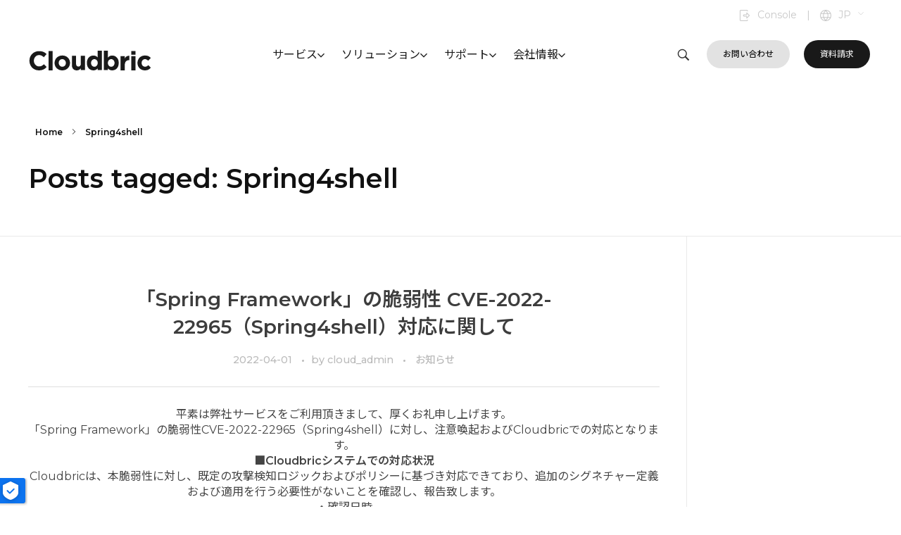

--- FILE ---
content_type: text/html; charset=UTF-8
request_url: https://www.cloudbric.jp/tag/spring4shell/
body_size: 27378
content:
<!DOCTYPE html>
<!--[if IE 9 ]>   <html class="no-js oldie ie9 ie" dir="ltr" lang="en-US" prefix="og: https://ogp.me/ns#" > <![endif]-->
<!--[if (gt IE 9)|!(IE)]><!--> <html class="no-js" dir="ltr" lang="en-US" prefix="og: https://ogp.me/ns#" > <!--<![endif]-->
<head>
        <meta charset="UTF-8" >
        <meta http-equiv="X-UA-Compatible" content="IE=edge">
        <!-- devices setting -->
        <meta name="viewport"   content="initial-scale=1,user-scalable=no,width=device-width">

<!-- outputs by wp_head -->
<title>Spring4shell ｜ Cloudbric（クラウドブリック）</title>

		<!-- All in One SEO 4.5.5 - aioseo.com -->
		<meta name="robots" content="max-image-preview:large" />
		<link rel="canonical" href="https://www.cloudbric.jp/tag/spring4shell/" />
		<meta name="generator" content="All in One SEO (AIOSEO) 4.5.5" />
		<script type="application/ld+json" class="aioseo-schema">
			{"@context":"https:\/\/schema.org","@graph":[{"@type":"BreadcrumbList","@id":"https:\/\/www.cloudbric.jp\/tag\/spring4shell\/#breadcrumblist","itemListElement":[{"@type":"ListItem","@id":"https:\/\/www.cloudbric.jp\/#listItem","position":1,"name":"Home","item":"https:\/\/www.cloudbric.jp\/","nextItem":"https:\/\/www.cloudbric.jp\/tag\/spring4shell\/#listItem"},{"@type":"ListItem","@id":"https:\/\/www.cloudbric.jp\/tag\/spring4shell\/#listItem","position":2,"name":"Spring4shell","previousItem":"https:\/\/www.cloudbric.jp\/#listItem"}]},{"@type":"CollectionPage","@id":"https:\/\/www.cloudbric.jp\/tag\/spring4shell\/#collectionpage","url":"https:\/\/www.cloudbric.jp\/tag\/spring4shell\/","name":"Spring4shell \uff5c Cloudbric\uff08\u30af\u30e9\u30a6\u30c9\u30d6\u30ea\u30c3\u30af\uff09","inLanguage":"en-US","isPartOf":{"@id":"https:\/\/www.cloudbric.jp\/#website"},"breadcrumb":{"@id":"https:\/\/www.cloudbric.jp\/tag\/spring4shell\/#breadcrumblist"}},{"@type":"Organization","@id":"https:\/\/www.cloudbric.jp\/#organization","name":"Cloudbric\uff08\u30af\u30e9\u30a6\u30c9\u30d6\u30ea\u30c3\u30af\uff09","url":"https:\/\/www.cloudbric.jp\/","logo":{"@type":"ImageObject","url":"https:\/\/www.cloudbric.jp\/wp-content\/uploads\/2020\/03\/heder-logo-cloudbric-192-32-1.png","@id":"https:\/\/www.cloudbric.jp\/tag\/spring4shell\/#organizationLogo","width":192,"height":32},"image":{"@id":"https:\/\/www.cloudbric.jp\/#organizationLogo"},"sameAs":["https:\/\/twitter.com\/cloudbric_japan"]},{"@type":"WebSite","@id":"https:\/\/www.cloudbric.jp\/#website","url":"https:\/\/www.cloudbric.jp\/","name":"Cloudbric\uff08\u30af\u30e9\u30a6\u30c9\u30d6\u30ea\u30c3\u30af\uff09","inLanguage":"en-US","publisher":{"@id":"https:\/\/www.cloudbric.jp\/#organization"}}]}
		</script>
		<!-- All in One SEO -->

<link rel='dns-prefetch' href='//fonts.googleapis.com' />
<link rel="alternate" type="application/rss+xml" title="Cloudbric（クラウドブリック） &raquo; Feed" href="https://www.cloudbric.jp/feed/" />
<link rel="alternate" type="application/rss+xml" title="Cloudbric（クラウドブリック） &raquo; Spring4shell Tag Feed" href="https://www.cloudbric.jp/tag/spring4shell/feed/" />
<style id='wp-img-auto-sizes-contain-inline-css'>
img:is([sizes=auto i],[sizes^="auto," i]){contain-intrinsic-size:3000px 1500px}
/*# sourceURL=wp-img-auto-sizes-contain-inline-css */
</style>
<link rel='stylesheet' id='bdt-uikit-css' href='https://www.cloudbric.jp/wp-content/plugins/bdthemes-element-pack/assets/css/bdt-uikit.css?ver=3.16.24' media='all' />
<link rel='stylesheet' id='ep-helper-css' href='https://www.cloudbric.jp/wp-content/plugins/bdthemes-element-pack/assets/css/ep-helper.css?ver=7.5.0' media='all' />
<link rel='stylesheet' id='wp-block-library-css' href='https://www.cloudbric.jp/wp-includes/css/dist/block-library/style.min.css?ver=6.9' media='all' />
<style id='global-styles-inline-css'>
:root{--wp--preset--aspect-ratio--square: 1;--wp--preset--aspect-ratio--4-3: 4/3;--wp--preset--aspect-ratio--3-4: 3/4;--wp--preset--aspect-ratio--3-2: 3/2;--wp--preset--aspect-ratio--2-3: 2/3;--wp--preset--aspect-ratio--16-9: 16/9;--wp--preset--aspect-ratio--9-16: 9/16;--wp--preset--color--black: #000000;--wp--preset--color--cyan-bluish-gray: #abb8c3;--wp--preset--color--white: #ffffff;--wp--preset--color--pale-pink: #f78da7;--wp--preset--color--vivid-red: #cf2e2e;--wp--preset--color--luminous-vivid-orange: #ff6900;--wp--preset--color--luminous-vivid-amber: #fcb900;--wp--preset--color--light-green-cyan: #7bdcb5;--wp--preset--color--vivid-green-cyan: #00d084;--wp--preset--color--pale-cyan-blue: #8ed1fc;--wp--preset--color--vivid-cyan-blue: #0693e3;--wp--preset--color--vivid-purple: #9b51e0;--wp--preset--gradient--vivid-cyan-blue-to-vivid-purple: linear-gradient(135deg,rgb(6,147,227) 0%,rgb(155,81,224) 100%);--wp--preset--gradient--light-green-cyan-to-vivid-green-cyan: linear-gradient(135deg,rgb(122,220,180) 0%,rgb(0,208,130) 100%);--wp--preset--gradient--luminous-vivid-amber-to-luminous-vivid-orange: linear-gradient(135deg,rgb(252,185,0) 0%,rgb(255,105,0) 100%);--wp--preset--gradient--luminous-vivid-orange-to-vivid-red: linear-gradient(135deg,rgb(255,105,0) 0%,rgb(207,46,46) 100%);--wp--preset--gradient--very-light-gray-to-cyan-bluish-gray: linear-gradient(135deg,rgb(238,238,238) 0%,rgb(169,184,195) 100%);--wp--preset--gradient--cool-to-warm-spectrum: linear-gradient(135deg,rgb(74,234,220) 0%,rgb(151,120,209) 20%,rgb(207,42,186) 40%,rgb(238,44,130) 60%,rgb(251,105,98) 80%,rgb(254,248,76) 100%);--wp--preset--gradient--blush-light-purple: linear-gradient(135deg,rgb(255,206,236) 0%,rgb(152,150,240) 100%);--wp--preset--gradient--blush-bordeaux: linear-gradient(135deg,rgb(254,205,165) 0%,rgb(254,45,45) 50%,rgb(107,0,62) 100%);--wp--preset--gradient--luminous-dusk: linear-gradient(135deg,rgb(255,203,112) 0%,rgb(199,81,192) 50%,rgb(65,88,208) 100%);--wp--preset--gradient--pale-ocean: linear-gradient(135deg,rgb(255,245,203) 0%,rgb(182,227,212) 50%,rgb(51,167,181) 100%);--wp--preset--gradient--electric-grass: linear-gradient(135deg,rgb(202,248,128) 0%,rgb(113,206,126) 100%);--wp--preset--gradient--midnight: linear-gradient(135deg,rgb(2,3,129) 0%,rgb(40,116,252) 100%);--wp--preset--font-size--small: 13px;--wp--preset--font-size--medium: 20px;--wp--preset--font-size--large: 36px;--wp--preset--font-size--x-large: 42px;--wp--preset--spacing--20: 0.44rem;--wp--preset--spacing--30: 0.67rem;--wp--preset--spacing--40: 1rem;--wp--preset--spacing--50: 1.5rem;--wp--preset--spacing--60: 2.25rem;--wp--preset--spacing--70: 3.38rem;--wp--preset--spacing--80: 5.06rem;--wp--preset--shadow--natural: 6px 6px 9px rgba(0, 0, 0, 0.2);--wp--preset--shadow--deep: 12px 12px 50px rgba(0, 0, 0, 0.4);--wp--preset--shadow--sharp: 6px 6px 0px rgba(0, 0, 0, 0.2);--wp--preset--shadow--outlined: 6px 6px 0px -3px rgb(255, 255, 255), 6px 6px rgb(0, 0, 0);--wp--preset--shadow--crisp: 6px 6px 0px rgb(0, 0, 0);}:where(.is-layout-flex){gap: 0.5em;}:where(.is-layout-grid){gap: 0.5em;}body .is-layout-flex{display: flex;}.is-layout-flex{flex-wrap: wrap;align-items: center;}.is-layout-flex > :is(*, div){margin: 0;}body .is-layout-grid{display: grid;}.is-layout-grid > :is(*, div){margin: 0;}:where(.wp-block-columns.is-layout-flex){gap: 2em;}:where(.wp-block-columns.is-layout-grid){gap: 2em;}:where(.wp-block-post-template.is-layout-flex){gap: 1.25em;}:where(.wp-block-post-template.is-layout-grid){gap: 1.25em;}.has-black-color{color: var(--wp--preset--color--black) !important;}.has-cyan-bluish-gray-color{color: var(--wp--preset--color--cyan-bluish-gray) !important;}.has-white-color{color: var(--wp--preset--color--white) !important;}.has-pale-pink-color{color: var(--wp--preset--color--pale-pink) !important;}.has-vivid-red-color{color: var(--wp--preset--color--vivid-red) !important;}.has-luminous-vivid-orange-color{color: var(--wp--preset--color--luminous-vivid-orange) !important;}.has-luminous-vivid-amber-color{color: var(--wp--preset--color--luminous-vivid-amber) !important;}.has-light-green-cyan-color{color: var(--wp--preset--color--light-green-cyan) !important;}.has-vivid-green-cyan-color{color: var(--wp--preset--color--vivid-green-cyan) !important;}.has-pale-cyan-blue-color{color: var(--wp--preset--color--pale-cyan-blue) !important;}.has-vivid-cyan-blue-color{color: var(--wp--preset--color--vivid-cyan-blue) !important;}.has-vivid-purple-color{color: var(--wp--preset--color--vivid-purple) !important;}.has-black-background-color{background-color: var(--wp--preset--color--black) !important;}.has-cyan-bluish-gray-background-color{background-color: var(--wp--preset--color--cyan-bluish-gray) !important;}.has-white-background-color{background-color: var(--wp--preset--color--white) !important;}.has-pale-pink-background-color{background-color: var(--wp--preset--color--pale-pink) !important;}.has-vivid-red-background-color{background-color: var(--wp--preset--color--vivid-red) !important;}.has-luminous-vivid-orange-background-color{background-color: var(--wp--preset--color--luminous-vivid-orange) !important;}.has-luminous-vivid-amber-background-color{background-color: var(--wp--preset--color--luminous-vivid-amber) !important;}.has-light-green-cyan-background-color{background-color: var(--wp--preset--color--light-green-cyan) !important;}.has-vivid-green-cyan-background-color{background-color: var(--wp--preset--color--vivid-green-cyan) !important;}.has-pale-cyan-blue-background-color{background-color: var(--wp--preset--color--pale-cyan-blue) !important;}.has-vivid-cyan-blue-background-color{background-color: var(--wp--preset--color--vivid-cyan-blue) !important;}.has-vivid-purple-background-color{background-color: var(--wp--preset--color--vivid-purple) !important;}.has-black-border-color{border-color: var(--wp--preset--color--black) !important;}.has-cyan-bluish-gray-border-color{border-color: var(--wp--preset--color--cyan-bluish-gray) !important;}.has-white-border-color{border-color: var(--wp--preset--color--white) !important;}.has-pale-pink-border-color{border-color: var(--wp--preset--color--pale-pink) !important;}.has-vivid-red-border-color{border-color: var(--wp--preset--color--vivid-red) !important;}.has-luminous-vivid-orange-border-color{border-color: var(--wp--preset--color--luminous-vivid-orange) !important;}.has-luminous-vivid-amber-border-color{border-color: var(--wp--preset--color--luminous-vivid-amber) !important;}.has-light-green-cyan-border-color{border-color: var(--wp--preset--color--light-green-cyan) !important;}.has-vivid-green-cyan-border-color{border-color: var(--wp--preset--color--vivid-green-cyan) !important;}.has-pale-cyan-blue-border-color{border-color: var(--wp--preset--color--pale-cyan-blue) !important;}.has-vivid-cyan-blue-border-color{border-color: var(--wp--preset--color--vivid-cyan-blue) !important;}.has-vivid-purple-border-color{border-color: var(--wp--preset--color--vivid-purple) !important;}.has-vivid-cyan-blue-to-vivid-purple-gradient-background{background: var(--wp--preset--gradient--vivid-cyan-blue-to-vivid-purple) !important;}.has-light-green-cyan-to-vivid-green-cyan-gradient-background{background: var(--wp--preset--gradient--light-green-cyan-to-vivid-green-cyan) !important;}.has-luminous-vivid-amber-to-luminous-vivid-orange-gradient-background{background: var(--wp--preset--gradient--luminous-vivid-amber-to-luminous-vivid-orange) !important;}.has-luminous-vivid-orange-to-vivid-red-gradient-background{background: var(--wp--preset--gradient--luminous-vivid-orange-to-vivid-red) !important;}.has-very-light-gray-to-cyan-bluish-gray-gradient-background{background: var(--wp--preset--gradient--very-light-gray-to-cyan-bluish-gray) !important;}.has-cool-to-warm-spectrum-gradient-background{background: var(--wp--preset--gradient--cool-to-warm-spectrum) !important;}.has-blush-light-purple-gradient-background{background: var(--wp--preset--gradient--blush-light-purple) !important;}.has-blush-bordeaux-gradient-background{background: var(--wp--preset--gradient--blush-bordeaux) !important;}.has-luminous-dusk-gradient-background{background: var(--wp--preset--gradient--luminous-dusk) !important;}.has-pale-ocean-gradient-background{background: var(--wp--preset--gradient--pale-ocean) !important;}.has-electric-grass-gradient-background{background: var(--wp--preset--gradient--electric-grass) !important;}.has-midnight-gradient-background{background: var(--wp--preset--gradient--midnight) !important;}.has-small-font-size{font-size: var(--wp--preset--font-size--small) !important;}.has-medium-font-size{font-size: var(--wp--preset--font-size--medium) !important;}.has-large-font-size{font-size: var(--wp--preset--font-size--large) !important;}.has-x-large-font-size{font-size: var(--wp--preset--font-size--x-large) !important;}
/*# sourceURL=global-styles-inline-css */
</style>

<style id='classic-theme-styles-inline-css'>
/*! This file is auto-generated */
.wp-block-button__link{color:#fff;background-color:#32373c;border-radius:9999px;box-shadow:none;text-decoration:none;padding:calc(.667em + 2px) calc(1.333em + 2px);font-size:1.125em}.wp-block-file__button{background:#32373c;color:#fff;text-decoration:none}
/*# sourceURL=/wp-includes/css/classic-themes.min.css */
</style>
<link rel='stylesheet' id='contact-form-7-css' href='https://www.cloudbric.jp/wp-content/plugins/contact-form-7/includes/css/styles.css?ver=5.8.7' media='all' />
<link rel='stylesheet' id='rt-fontawsome-css' href='https://www.cloudbric.jp/wp-content/plugins/the-post-grid/assets/vendor/font-awesome/css/font-awesome.min.css?ver=7.4.2' media='all' />
<link rel='stylesheet' id='rt-tpg-css' href='https://www.cloudbric.jp/wp-content/plugins/the-post-grid/assets/css/thepostgrid.min.css?ver=7.4.2' media='all' />
<link rel='stylesheet' id='spam-protect-for-contact-form7-css' href='https://www.cloudbric.jp/wp-content/plugins/wp-contact-form-7-spam-blocker/frontend/css/spam-protect-for-contact-form7.css?ver=1.0.0' media='all' />
<link rel='stylesheet' id='auxin-base-css' href='https://www.cloudbric.jp/wp-content/themes/phlox-pro/css/base.css?ver=5.14.0' media='all' />
<link rel='stylesheet' id='auxin-front-icon-css' href='https://www.cloudbric.jp/wp-content/themes/phlox-pro/css/auxin-icon.css?ver=5.14.0' media='all' />
<link rel='stylesheet' id='auxin-main-css' href='https://www.cloudbric.jp/wp-content/themes/phlox-pro/css/main.css?ver=5.14.0' media='all' />
<link rel='stylesheet' id='auxin-child-css' href='https://www.cloudbric.jp/wp-content/themes/phlox-pro-child/style.css?ver=5.14.0' media='all' />
<link rel='stylesheet' id='auxin-fonts-google-css' href='//fonts.googleapis.com/css?family=Poppins%3A100%2C100italic%2C200%2C200italic%2C300%2C300italic%2Cregular%2Citalic%2C500%2C500italic%2C600%2C600italic%2C700%2C700italic%2C800%2C800italic%2C900%2C900italic&#038;ver=5.6' media='all' />
<link rel='stylesheet' id='auxin-custom-css' href='https://www.cloudbric.jp/wp-content/uploads/phlox-pro/custom.css?ver=5.6' media='all' />
<link rel='stylesheet' id='auxin-go-pricing-css' href='https://www.cloudbric.jp/wp-content/themes/phlox-pro/css/go-pricing.css?ver=5.14.0' media='all' />
<link rel='stylesheet' id='auxin-portfolio-css' href='https://www.cloudbric.jp/wp-content/themes/phlox-pro/css/portfolio.css?ver=2.3.2' media='all' />
<link rel='stylesheet' id='auxin-elementor-base-css' href='https://www.cloudbric.jp/wp-content/themes/phlox-pro/css/other/elementor.css?ver=5.14.0' media='all' />
<link rel='stylesheet' id='elementor-frontend-css' href='https://www.cloudbric.jp/wp-content/uploads/elementor/css/custom-frontend.min.css?ver=1757642389' media='all' />
<link rel='stylesheet' id='elementor-post-59-css' href='https://www.cloudbric.jp/wp-content/uploads/elementor/css/post-59.css?ver=1757642390' media='all' />
<link rel='stylesheet' id='elementor-post-62-css' href='https://www.cloudbric.jp/wp-content/uploads/elementor/css/post-62.css?ver=1757642390' media='all' />
<link rel='stylesheet' id='cf7cf-style-css' href='https://www.cloudbric.jp/wp-content/plugins/cf7-conditional-fields/style.css?ver=2.4.6' media='all' />
<link rel='stylesheet' id='google-fonts-1-css' href='https://fonts.googleapis.com/css?family=Montserrat%3A100%2C100italic%2C200%2C200italic%2C300%2C300italic%2C400%2C400italic%2C500%2C500italic%2C600%2C600italic%2C700%2C700italic%2C800%2C800italic%2C900%2C900italic%7CNoto+Sans+JP%3A100%2C100italic%2C200%2C200italic%2C300%2C300italic%2C400%2C400italic%2C500%2C500italic%2C600%2C600italic%2C700%2C700italic%2C800%2C800italic%2C900%2C900italic%7CNoto+Sans+KR%3A100%2C100italic%2C200%2C200italic%2C300%2C300italic%2C400%2C400italic%2C500%2C500italic%2C600%2C600italic%2C700%2C700italic%2C800%2C800italic%2C900%2C900italic&#038;display=swap&#038;ver=6.9' media='all' />
<link rel="preconnect" href="https://fonts.gstatic.com/" crossorigin><script src="https://www.cloudbric.jp/wp-includes/js/jquery/jquery.min.js?ver=3.7.1" id="jquery-core-js"></script>
<script src="https://www.cloudbric.jp/wp-includes/js/jquery/jquery-migrate.min.js?ver=3.4.1" id="jquery-migrate-js"></script>
<script src="http://www.cloudbric.jp/wp-content/plugins/auxin-pro-tools/admin/assets/js/elementor/widgets.js?ver=1.9.1" id="auxin-elementor-pro-widgets-js"></script>
<script src="https://www.cloudbric.jp/wp-content/plugins/wp-contact-form-7-spam-blocker/frontend/js/spam-protect-for-contact-form7.js?ver=1.0.0" id="spam-protect-for-contact-form7-js"></script>
<script id="auxin-modernizr-js-extra">
var auxin = {"ajax_url":"https://www.cloudbric.jp/wp-admin/admin-ajax.php","is_rtl":"","is_reponsive":"1","is_framed":"","frame_width":"20","wpml_lang":"en","uploadbaseurl":"https://www.cloudbric.jp/wp-content/uploads","nonce":"5096d70c44"};
//# sourceURL=auxin-modernizr-js-extra
</script>
<script id="auxin-modernizr-js-before">
/* < ![CDATA[ */
function auxinNS(n){for(var e=n.split("."),a=window,i="",r=e.length,t=0;r>t;t++)"window"!=e[t]&&(i=e[t],a[i]=a[i]||{},a=a[i]);return a;}
/* ]]> */
//# sourceURL=auxin-modernizr-js-before
</script>
<script src="https://www.cloudbric.jp/wp-content/themes/phlox-pro/js/solo/modernizr-custom.min.js?ver=5.14.0" id="auxin-modernizr-js"></script>
<link rel="https://api.w.org/" href="https://www.cloudbric.jp/wp-json/" /><link rel="alternate" title="JSON" type="application/json" href="https://www.cloudbric.jp/wp-json/wp/v2/tags/203" /><link rel="EditURI" type="application/rsd+xml" title="RSD" href="https://www.cloudbric.jp/xmlrpc.php?rsd" />
<meta name="generator" content="WordPress 6.9" />
<script>    /*HotJar */
    (function(h,o,t,j,a,r){
        h.hj=h.hj||function(){(h.hj.q=h.hj.q||[]).push(arguments)};
        h._hjSettings={hjid:772741,hjsv:6};
        a=o.getElementsByTagName('head')[0];
        r=o.createElement('script');r.async=1;
        r.src=t+h._hjSettings.hjid+j+h._hjSettings.hjsv;
        a.appendChild(r);
    })(window,document,'https://static.hotjar.com/c/hotjar-','.js?sv=');

</script>
        <script>

            jQuery(window).on('elementor/frontend/init', function () {
                var previewIframe = jQuery('#elementor-preview-iframe').get(0);

                // Attach a load event listener to the preview iframe
                jQuery(previewIframe).on('load', function () {
                    var tpg_selector = tpg_str_rev("nottub-tropmi-gpttr nottub-aera-noitces-dda-rotnemele");

                    var logo = "https://www.cloudbric.jp/wp-content/plugins/the-post-grid";
                    var log_path = tpg_str_rev("gvs.04x04-noci/segami/stessa/");

                    jQuery('<div class="' + tpg_selector + '" style="vertical-align: bottom;margin-left: 5px;"><img src="' + logo + log_path + '" alt="TPG"/></div>').insertBefore(".elementor-add-section-drag-title");
                });

            });
        </script>
        <style>
            :root {
                --tpg-primary-color: #0d6efd;
                --tpg-secondary-color: #0654c4;
                --tpg-primary-light: #c4d0ff
            }

                    </style>

		<!-- Google Tag Manager -->
<script>(function(w,d,s,l,i){w[l]=w[l]||[];w[l].push({'gtm.start':
new Date().getTime(),event:'gtm.js'});var f=d.getElementsByTagName(s)[0],
j=d.createElement(s),dl=l!='dataLayer'?'&l='+l:'';j.async=true;j.src=
'https://www.googletagmanager.com/gtm.js?id='+i+dl;f.parentNode.insertBefore(j,f);
})(window,document,'script','dataLayer','GTM-5T9JKJZ');</script>
<!-- End Google Tag Manager -->

<!-- Google tag (gtag.js) -->
<script async src="https://www.googletagmanager.com/gtag/js?id=G-9ES6Q28REW"></script>
<script>
  window.dataLayer = window.dataLayer || [];
  function gtag(){dataLayer.push(arguments);}
  gtag('js', new Date());

  gtag('config', 'G-9ES6Q28REW');
</script><!-- Chrome, Firefox OS and Opera -->
<meta name="theme-color" content="#1359b6" />
<!-- Windows Phone -->
<meta name="msapplication-navbutton-color" content="#1359b6" />
<!-- iOS Safari -->
<meta name="apple-mobile-web-app-capable" content="yes">
<meta name="apple-mobile-web-app-status-bar-style" content="black-translucent">

<meta name="generator" content="Elementor 3.18.3; features: e_dom_optimization, e_optimized_assets_loading, additional_custom_breakpoints, block_editor_assets_optimize, e_image_loading_optimization; settings: css_print_method-external, google_font-enabled, font_display-swap">
<link rel="icon" href="https://www.cloudbric.jp/wp-content/uploads/2024/12/cropped-Cloudbric_favicon_bl_16-32x32.png" sizes="32x32" />
<link rel="icon" href="https://www.cloudbric.jp/wp-content/uploads/2024/12/cropped-Cloudbric_favicon_bl_16-192x192.png" sizes="192x192" />
<link rel="apple-touch-icon" href="https://www.cloudbric.jp/wp-content/uploads/2024/12/cropped-Cloudbric_favicon_bl_16-180x180.png" />
<meta name="msapplication-TileImage" content="https://www.cloudbric.jp/wp-content/uploads/2024/12/cropped-Cloudbric_favicon_bl_16-270x270.png" />
		<style id="wp-custom-css">
			body, div, span, p, h1, h2, h3, h4, h5, input, submit, label {font-family:'montserrat', 'noto sans jp' !important; line-height:1.4em !important}
a {font-family:'montserrat', 'noto sans jp' !important; }


header.aux-sticky .main_menu {display:none}
header .sticky_main_menu {display:none}
header.aux-sticky .sticky_main_menu {display:block}
.tabs li.active a {color:#fff !important}
.tabs li a {color:#0C73EF !important;}
.aux-menu-label {min-width:210px; text-transform:capitalize}
.aux-menu-sec-text {font-weight:normal; color:#959595; font-size:11px}

.p_form {font-family:'montserrat'; color:#191919}
.p_form ul {display: flex;
    flex-direction: row;
    flex-wrap: nowrap;
    align-content: flex-start;
    justify-content: space-between;
    align-items: flex-start;}
.p_form li {width:50%; margin:0 20px}
.p_form .form_label {font-size:20px; font-weight:600}
.p_form .form_input input::placeholder {font-style:normal !important}
.p_form .form_input input {height:50px}
.p_form .form_input select {height:50px; padding:0 10px;}
.wpcf7-form .wpcf7-checkbox input[type="checkbox"] {width:20px; height:20px; line-height:20px; vertical-align:middle; border-radius:0px !important;}
.contact_info {text-align:right; color:#666 !important}
.form_submit {text-align:center; margin-top:80px}

#main_news .bdt-width-expand {display:grid !important}
#main_news .bdt-post-list-title {order:2}
#main_news .bdt-post-list-meta {order:1; justify-content:space-between}

@media (max-width:1200px) {
	header.aux-sticky .sticky_main_menu {display:none !important}
	
	.widget-tabs .tabs {display:flex; flex-wrap:wrap;}
	.widget-tabs .tabs li {width:50%; border-radius:0px !important;}
	.widget-tabs .tabs li span {display:none !important}
	.widget-tabs .tabs li a {font-size:14px !important}
	.elementor-67 .elementor-element.elementor-element-ff5f362 .tabs > li.active a {font-size:14px !important}
	.elementor-67 .elementor-element.elementor-element-ff5f362 .tabs > li.active {padding:20px}
	.elementor-67 .elementor-element.elementor-element-ff5f362 .tabs > li a {font-size:14px !important; }
	.elementor-67 .elementor-element.elementor-element-ff5f362 .tabs > li {text-align:center !important; line-height:1em !important; padding:20px}

	.elementor-67 .elementor-element.elementor-element-ff5f362 .tabs > li a br {display:none !important}
	

}
@media (max-width:450px) {
		.p_form ul {flex-direction:column !important}
.p_form li {width:100% !important; padding:0 20px !important; margin:0px;}
	.form_submit input {width:100% !important; padding:10px 0px !important}
}
#mo_sub_2 {display:none}
#mo_sub_3 {display:none}
#mo_sub_4 {display:none}
#mo_sub_5 {display:none}


#posts-table-1_length {display:none !important}
#posts-table-1_filter {display:none}
#posts-table-1 th {display:none}
#posts-table-1_info {display:none}
table.dataTable.no-footer {border:none !important}
#posts-table-1 td {border:none; line-height:50px; font-family:'Pretendard' !important;}
#posts-table-1 td a {color:#191919}
#posts-table-1 td a:hover {color:#0C73EF}
#posts-table-1 td.dtr-control {text-align:center; width:20% !important}
#posts-table-1 td.sorting_1 {text-align:center; width:20% !important}
#posts-table-1 td {border-bottom:1px solid #eee; }
#posts-table-1 {border-top:1px solid #eee !important}
.dataTables_wrapper .dataTables_paginate {text-align:center !important; float:unset !important}

.dataTables_wrapper .dataTables_paginate .paginate_button.current {background:#0C73EF !important; border:none !important; color:#fff !important; border-radius:100%; }
.dataTables_wrapper .dataTables_paginate .paginate_button {width:38px !important; height:38px !important; line-height:38px; vertical-align:middle; padding-top:0px !important; padding-bottom:0px !important}
.dataTables_wrapper .dataTables_paginate .paginate_button.previous {width:auto !important; border:none !important}
.dataTables_wrapper .dataTables_paginate .paginate_button.previous:hover {background:none !important;border:none !important}
.dataTables_wrapper .dataTables_paginate {padding-top:100px !important}
.dataTables_wrapper .dataTables_paginate .paginate_button.next:hover {background:none !important;border:none !important; color:#191919 !important}
.dataTables_wrapper .dataTables_paginate .paginate_button.next {width:auto !important;border:none !important}
.dataTables_wrapper .dataTables_paginate .paginate_button:hover {border:none !important; background:#0C73EF !important; color:#191919 !important; border-radius:100%; border:none !important}
.dataTables_wrapper .dataTables_paginate .paginate_button {border:none !important; border-radius:100% !important}

#posts-table-1 td {font-size:20px; font-weight:normal;}
#posts-table-1 td.dtr-control {font-size:16px;}

#main_ban .aux-parallax-section:hover  img {filter: invert(100%) sepia(100%) saturate(1%) hue-rotate(237deg) brightness(105%) contrast(101%);}

#wpcf7-f1622-p678-o1 select {padding:0 10px; height:50px; line-height:50px; margin-bottom:0px}

#wpcf7-f1622-p678-o1 input::placeholder {font-style:unset !important}

#wpcf7-f1631-p678-o2 select {padding:0 10px; height:50px; line-height:50px; margin-bottom:0px}

#wpcf7-f1631-p678-o2 input::placeholder {font-style:unset !important}

.entry-content img {max-width:100%; margin:auto !important}

.ep-megamenu .ep-megamenu-panel {max-height:100vh !important}

footer a {color:#e2e2e2}
footer a:hover {color:#0c73ef}

#commentform textarea, .c_form input[type="text"], .c_form input[type="email"], .c_form input[type="password"], .c_form input[type="tel"], .c_form input[type="url"], .c_form input[type="date"], .c_form textarea, .wpcf7 input[type="text"], .wpcf7 input[type="email"], .wpcf7 input[type="password"], .wpcf7 input[type="tel"], .wpcf7 input[type="url"], .wpcf7 input[type="date"], .wpcf7 textarea {margin-bottom:0px;}
label {margin-bottom:0px;}

#wpcf7-f1622-p678-o1 div {margin-bottom:30px}

#wpcf7-f1631-p678-o2 div {margin-bottom:30px}

.elementor-widget-container .bdt-subnav span:after {display:none}


a.elementor-button-link.elementor-size-sm {display:flex; justify-content:center; align-items:center; padding:0px!important; height:60px; width:300px;  margin:auto !important;}

@media(max-width:1280px) {
a.elementor-button-link.elementor-size-sm {display:flex; justify-content:center; align-items:center; padding:0px!important; height:60px; width:220px}
}

@media(max-width:680px) {
a.elementor-button-link.elementor-size-sm {display:flex; justify-content:center; align-items:center; padding:0px!important; height:60px; width:220px; margin-bottom:10px !important;}
}

.bdt-offcanvas-bar a.elementor-button-link.elementor-size-sm {width:120px !important; height:30px !important}

body.page-id-1475 .hentry {min-height:auto !important}
body.page-id-1475 .aux-de-col1 > .aux-col:nth-child(n+2) {margin-top:0px !important}

.aux-pagination {display:flex; justify-content:center; margin-top:60px;}

.elementor-widget-aux_post_title h1 a:hover {color:#0C73EF}

.aux-pagination li.page.active a, .aux-pagination li.page.active span {background:#0C73EF; border:1px solid #0C73EF}

.aux-pagination li.page span,.aux-pagination li.page a {border:1px solid #0C73EF;}

.aux-pagination .pagination > li 

.aux-pagination.aux-no-border li a:hover, .aux-pagination.aux-page-no-border li a:hover, .aux-pagination.aux-round li a:hover {border:1px solid #0C73EF; background:#0C73EF; color:#fff}

.aux-pagination.aux-round li.page > span, .aux-pagination.aux-round li.page > a, .aux-pagination.aux-round li.prev > span, .aux-pagination.aux-round li.prev > a, .aux-pagination.aux-round li.next > span, .aux-pagination.aux-round li.next > a {border:1px solid #0C73EF;}

.aux-pagination.aux-round li > a, .aux-pagination.aux-round li > span {border:1px solid #0C73EF;}

.aux-pagination li > a, .aux-pagination li > span {line-height:35px !important}

body.page-id-1475 .aux-de-col1 > .aux-col:nth-child(2n) section {background:#fff !important}

body.page-id-1475 li.last, body.page-id-1475 li.first {display:none !important}

.readmore_btn a{font-size:0px !important}
.readmore_btn a:before {content:'Read More >'; font-size:18px}

body.page-id-1478 .aux-widget-flexible-recent-posts img {object-fit:cover; max-height:250px; min-height:250px; border-radius:10px 10px 0px 0px;}

.aux-pagination .pagination > li.last, .aux-pagination .pagination > li.first {display:none}
.rt-pagination .pagination-list>li>a, .rt-pagination .pagination-list>li>span {line-height:45px!important}		</style>
		<!-- end wp_head -->
<link rel='stylesheet' id='elementor-post-345-css' href='https://www.cloudbric.jp/wp-content/uploads/elementor/css/post-345.css?ver=1757642390' media='all' />
<link rel='stylesheet' id='ep-mega-menu-css' href='https://www.cloudbric.jp/wp-content/plugins/bdthemes-element-pack/assets/css/ep-mega-menu.css?ver=7.5.0' media='all' />
<link rel='stylesheet' id='elementor-post-1301-css' href='https://www.cloudbric.jp/wp-content/uploads/elementor/css/post-1301.css?ver=1757642391' media='all' />
<link rel='stylesheet' id='ep-offcanvas-css' href='https://www.cloudbric.jp/wp-content/plugins/bdthemes-element-pack/assets/css/ep-offcanvas.css?ver=7.5.0' media='all' />
<link rel='stylesheet' id='elementor-icons-css' href='https://www.cloudbric.jp/wp-content/plugins/elementor/assets/lib/eicons/css/elementor-icons.min.css?ver=5.25.0' media='all' />
<link rel='stylesheet' id='swiper-css' href='https://www.cloudbric.jp/wp-content/plugins/elementor/assets/lib/swiper/css/swiper.min.css?ver=5.3.6' media='all' />
<link rel='stylesheet' id='elementor-post-61-css' href='https://www.cloudbric.jp/wp-content/uploads/elementor/css/post-61.css?ver=1757642389' media='all' />
<link rel='stylesheet' id='ep-font-css' href='https://www.cloudbric.jp/wp-content/plugins/bdthemes-element-pack/assets/css/ep-font.css?ver=7.5.0' media='all' />
<link rel='stylesheet' id='auxin-elementor-widgets-css' href='http://www.cloudbric.jp/wp-content/plugins/auxin-elements/admin/assets/css/elementor-widgets.css?ver=2.15.5' media='all' />
<link rel='stylesheet' id='mediaelement-css' href='https://www.cloudbric.jp/wp-includes/js/mediaelement/mediaelementplayer-legacy.min.css?ver=4.2.17' media='all' />
<link rel='stylesheet' id='wp-mediaelement-css' href='https://www.cloudbric.jp/wp-includes/js/mediaelement/wp-mediaelement.min.css?ver=6.9' media='all' />
<link rel='stylesheet' id='font-awesome-5-all-css' href='https://www.cloudbric.jp/wp-content/plugins/elementor/assets/lib/font-awesome/css/all.min.css?ver=3.18.3' media='all' />
<link rel='stylesheet' id='font-awesome-4-shim-css' href='https://www.cloudbric.jp/wp-content/plugins/elementor/assets/lib/font-awesome/css/v4-shims.min.css?ver=3.18.3' media='all' />
<link rel='stylesheet' id='google-fonts-2-css' href='https://fonts.googleapis.com/css?family=Roboto%3A100%2C100italic%2C200%2C200italic%2C300%2C300italic%2C400%2C400italic%2C500%2C500italic%2C600%2C600italic%2C700%2C700italic%2C800%2C800italic%2C900%2C900italic%7CRoboto+Slab%3A100%2C100italic%2C200%2C200italic%2C300%2C300italic%2C400%2C400italic%2C500%2C500italic%2C600%2C600italic%2C700%2C700italic%2C800%2C800italic%2C900%2C900italic&#038;display=swap&#038;ver=6.9' media='all' />
</head>


<body class="archive tag tag-spring4shell tag-203 wp-custom-logo wp-theme-phlox-pro wp-child-theme-phlox-pro-child auxin-pro rttpg rttpg-7.4.2 radius-frontend rttpg-body-wrap rttpg-flaticon elementor-default elementor-kit-61 phlox-pro aux-dom-unready aux-full-width aux-resp aux-hd aux-top-sticky  aux-sticky-footer aux-page-animation-off _auxels"  data-framed="">

<!-- Google Tag Manager (noscript) -->
<noscript><iframe src="https://www.googletagmanager.com/ns.html?id=GTM-5T9JKJZ"
height="0" width="0" style="display:none;visibility:hidden"></iframe></noscript>
<!-- End Google Tag Manager (noscript) -->
<div id="inner-body">

    <header class="aux-elementor-header" id="site-elementor-header" itemscope="itemscope" itemtype="https://schema.org/WPHeader" data-sticky-height=""  >
        <div class="aux-wrapper">
            <div class="aux-header aux-header-elements-wrapper">
            		<div data-elementor-type="header" data-elementor-id="59" class="elementor elementor-59">
									<section class="elementor-section elementor-top-section elementor-element elementor-element-1d6177c elementor-section-content-middle elementor-hidden-tablet elementor-hidden-mobile elementor-hidden-tablet_extra elementor-hidden-mobile_extra elementor-section-boxed elementor-section-height-default elementor-section-height-default" data-id="1d6177c" data-element_type="section">
						<div class="elementor-container elementor-column-gap-no">
					<div class="aux-parallax-section elementor-column elementor-col-100 elementor-top-column elementor-element elementor-element-172e9de" data-id="172e9de" data-element_type="column">
			<div class="elementor-widget-wrap elementor-element-populated">
								<section class="elementor-section elementor-inner-section elementor-element elementor-element-cc5e1f8 elementor-section-boxed elementor-section-height-default elementor-section-height-default" data-id="cc5e1f8" data-element_type="section">
						<div class="elementor-container elementor-column-gap-default">
					<div class="aux-parallax-section elementor-column elementor-col-100 elementor-inner-column elementor-element elementor-element-0406f5b" data-id="0406f5b" data-element_type="column">
			<div class="elementor-widget-wrap elementor-element-populated">
								<div class="elementor-element elementor-element-01c57d9 elementor-widget__width-auto elementor-widget elementor-widget-image" data-id="01c57d9" data-element_type="widget" data-widget_type="image.default">
				<div class="elementor-widget-container">
															<img width="48" height="48" src="https://www.cloudbric.jp/wp-content/uploads/2023/10/5492173c-0028-4982-bec9-791e0498aa99.png" class="attachment-large size-large wp-image-1293" alt="" />															</div>
				</div>
				<div data-ep-wrapper-link="{&quot;url&quot;:&quot;https:\/\/console2-tokyoent.cloudbric.com\/sign\/in&quot;,&quot;is_external&quot;:&quot;on&quot;,&quot;nofollow&quot;:&quot;&quot;,&quot;custom_attributes&quot;:&quot;&quot;}" style="cursor: pointer" class="bdt-element-link elementor-element elementor-element-db807fb elementor-widget__width-auto elementor-widget elementor-widget-text-editor" data-id="db807fb" data-element_type="widget" data-widget_type="text-editor.default">
				<div class="elementor-widget-container">
							Console						</div>
				</div>
				<div class="elementor-element elementor-element-bf2268c elementor-widget__width-auto elementor-widget elementor-widget-text-editor" data-id="bf2268c" data-element_type="widget" data-widget_type="text-editor.default">
				<div class="elementor-widget-container">
							|						</div>
				</div>
				<div class="elementor-element elementor-element-3ed898b elementor-widget__width-auto elementor-widget elementor-widget-image" data-id="3ed898b" data-element_type="widget" data-widget_type="image.default">
				<div class="elementor-widget-container">
															<img width="48" height="48" src="https://www.cloudbric.jp/wp-content/uploads/2023/10/cb07036d-a2e1-4785-aaa4-15dc7dfa6694.png" class="attachment-large size-large wp-image-1294" alt="" />															</div>
				</div>
				<div class="elementor-element elementor-element-f0dc7ae elementor-widget__width-auto elementor-widget elementor-widget-bdt-dropbar" data-id="f0dc7ae" data-element_type="widget" data-widget_type="bdt-dropbar.default">
				<div class="elementor-widget-container">
					<div class="bdt-dropbar-wrapper">
			<a class="bdt-dropbar-button elementor-button elementor-size-xs" href="javascript:void(0)">
						<span class="elementor-button-content-wrapper">
			<span class="bdt-flex bdt-flex-middle">

				<span class="elementor-button-text">JP</span>

									<span class="bdt-flex-align-right bdt-dropbar-button-icon">

						<i aria-hidden="true" class="fa-fw auxicon2 auxicon2-arrows-chevron-down"></i>
					</span>
				
			</span>
		</span>
				</a>
			<!-- <div> -->
				<div id="bdt-drop-f0dc7ae" class="bdt-drop bdt-card bdt-card-body bdt-card-default" data-bdt-drop="{&quot;pos&quot;:&quot;bottom-left&quot;,&quot;mode&quot;:&quot;hover&quot;,&quot;stretch&quot;:&quot;null&quot;,&quot;target&quot;:false,&quot;boundary&quot;:false,&quot;delay-show&quot;:0,&quot;delay-hide&quot;:800,&quot;flip&quot;:false,&quot;offset&quot;:15,&quot;animation&quot;:&quot;bdt-animation-fade&quot;,&quot;duration&quot;:200,&quot;animate-out&quot;:false}">
					<a style="color: #191919" href="https://cloudbric.co.kr">KR</a><br>
<a style="color: #191919" href="https://cloudbric.com">EN</a>

				</div>
			<!-- </div> -->
		</div>
			</div>
				</div>
					</div>
		</div>
							</div>
		</section>
					</div>
		</div>
							</div>
		</section>
				<section class="elementor-section elementor-top-section elementor-element elementor-element-8f7e377 elementor-section-content-middle elementor-hidden-tablet elementor-hidden-mobile elementor-hidden-tablet_extra elementor-hidden-mobile_extra elementor-section-boxed elementor-section-height-default elementor-section-height-default" data-id="8f7e377" data-element_type="section" data-settings="{&quot;background_background&quot;:&quot;classic&quot;}">
						<div class="elementor-container elementor-column-gap-no">
					<div class="aux-parallax-section elementor-column elementor-col-33 elementor-top-column elementor-element elementor-element-ae0efc5" data-id="ae0efc5" data-element_type="column">
			<div class="elementor-widget-wrap elementor-element-populated">
								<div class="elementor-element elementor-element-f70377a elementor-widget__width-auto elementor-widget elementor-widget-image" data-id="f70377a" data-element_type="widget" data-widget_type="image.default">
				<div class="elementor-widget-container">
																<a href="https://www.cloudbric.jp/">
							<img width="176" height="32" src="https://www.cloudbric.jp/wp-content/uploads/2020/05/logo_header_bk.png" class="attachment-large size-large wp-image-35994" alt="" />								</a>
															</div>
				</div>
					</div>
		</div>
				<div class="aux-parallax-section elementor-column elementor-col-33 elementor-top-column elementor-element elementor-element-46fbf83" data-id="46fbf83" data-element_type="column">
			<div class="elementor-widget-wrap elementor-element-populated">
								<div class="elementor-element elementor-element-e53a04a elementor-widget__width-inherit bdt-mega-menu-hamburger-s elementor-widget elementor-widget-bdt-mega-menu" data-id="e53a04a" data-element_type="widget" data-settings="{&quot;ep_megamenu_offset&quot;:{&quot;unit&quot;:&quot;px&quot;,&quot;size&quot;:30,&quot;sizes&quot;:[]},&quot;ep_megamenu_direction&quot;:&quot;horizontal&quot;,&quot;ep_megamenu_offset_mobile&quot;:{&quot;unit&quot;:&quot;px&quot;,&quot;size&quot;:5,&quot;sizes&quot;:[]},&quot;ep_megamenu_animation_type&quot;:&quot;bdt-animation-fade&quot;,&quot;ep_megamenu_animation_duration&quot;:200,&quot;ep_megamenu_mode&quot;:&quot;hover&quot;}" data-widget_type="bdt-mega-menu.default">
				<div class="elementor-widget-container">
			            <div class="ep-megamenu ep-megamenu-horizontal" style="display:none">
                <div class="megamenu-header-default">
                    <!-- start master menu -->
<ul id="ep-megamenu-e53a04a" class="bdt-navbar-nav"><li id="menu-item-198" class="menu-item menu-item-type-custom menu-item-object-custom menu-item-198 nav-item ep-has-megamenu"data-width-type="custom"data-content-width="1040px"data-content-pos="bottom-left"><a class="ep-menu-nav-link" href="#">サービス<i class="bdt-megamenu-indicator ep-icon-arrow-down-3"></i></a><ul class="ep-megamenu-panel bdt-drop"><style>.elementor-345 .elementor-element.elementor-element-2194f75:not(.elementor-motion-effects-element-type-background), .elementor-345 .elementor-element.elementor-element-2194f75 > .elementor-motion-effects-container > .elementor-motion-effects-layer{background-color:#FFFFFF;}.elementor-345 .elementor-element.elementor-element-2194f75{border-style:none;transition:background 0.3s, border 0.3s, border-radius 0.3s, box-shadow 0.3s;margin-top:0px;margin-bottom:0px;padding:0px 0px 0px 0px;}.elementor-345 .elementor-element.elementor-element-2194f75 > .elementor-background-overlay{transition:background 0.3s, border-radius 0.3s, opacity 0.3s;}.elementor-345 .elementor-element.elementor-element-8c7ccac > .elementor-element-populated{transition:background 0.3s, border 0.3s, border-radius 0.3s, box-shadow 0.3s;}.elementor-345 .elementor-element.elementor-element-8c7ccac > .elementor-element-populated > .elementor-background-overlay{transition:background 0.3s, border-radius 0.3s, opacity 0.3s;}.elementor-345 .elementor-element.elementor-element-deaeb3d img{width:16px;}.elementor-345 .elementor-element.elementor-element-deaeb3d > .elementor-widget-container{margin:0px 10px 0px 0px;}.elementor-345 .elementor-element.elementor-element-deaeb3d{width:auto;max-width:auto;}.elementor-345 .elementor-element.elementor-element-00b9d0c .elementor-heading-title{color:#191919;font-family:"Montserrat", Sans-serif;font-size:20px;font-weight:600;}.elementor-345 .elementor-element.elementor-element-00b9d0c{width:auto;max-width:auto;align-self:center;}.elementor-345 .elementor-element.elementor-element-e331db7{--divider-border-style:solid;--divider-color:#0C73EF;--divider-border-width:2px;}.elementor-345 .elementor-element.elementor-element-e331db7 .elementor-divider-separator{width:100%;}.elementor-345 .elementor-element.elementor-element-e331db7 .elementor-divider{padding-top:0px;padding-bottom:0px;}.elementor-345 .elementor-element.elementor-element-036cbe0{margin-top:-20px;margin-bottom:0px;}.elementor-345 .elementor-element.elementor-element-98c3ff1{text-align:left;}.elementor-345 .elementor-element.elementor-element-98c3ff1 .aux-vertical .aux-menu-depth-0 .aux-item-content{text-align:left;}.elementor-345 .elementor-element.elementor-element-98c3ff1 .aux-menu-depth-0 > .aux-item-content{color:#191919;font-family:"Montserrat", Sans-serif;font-size:18px;font-weight:400;line-height:22px;padding:15px 10px 15px 10px;}.elementor-345 .elementor-element.elementor-element-98c3ff1 .aux-menu-depth-0{margin:0px 0px 0px 0px;}.elementor-345 .elementor-element.elementor-element-98c3ff1 .aux-menu-depth-0.current-menu-item > a{color:#0C73EF;font-family:"Montserrat", Sans-serif;font-size:18px;font-weight:600;}.elementor-345 .elementor-element.elementor-element-8fd83a6 img{width:16px;}.elementor-345 .elementor-element.elementor-element-8fd83a6 > .elementor-widget-container{margin:0px 10px 0px 0px;}.elementor-345 .elementor-element.elementor-element-8fd83a6{width:auto;max-width:auto;}.elementor-345 .elementor-element.elementor-element-1698ae1 .elementor-heading-title{color:#191919;font-family:"Montserrat", Sans-serif;font-size:20px;font-weight:600;}.elementor-345 .elementor-element.elementor-element-1698ae1{width:auto;max-width:auto;align-self:center;}.elementor-345 .elementor-element.elementor-element-265e07f{--divider-border-style:solid;--divider-color:#0C73EF;--divider-border-width:2px;}.elementor-345 .elementor-element.elementor-element-265e07f .elementor-divider-separator{width:100%;}.elementor-345 .elementor-element.elementor-element-265e07f .elementor-divider{padding-top:0px;padding-bottom:0px;}.elementor-345 .elementor-element.elementor-element-6dabb15{margin-top:-20px;margin-bottom:0px;}.elementor-345 .elementor-element.elementor-element-f314e3f{text-align:left;}.elementor-345 .elementor-element.elementor-element-f314e3f .aux-vertical .aux-menu-depth-0 .aux-item-content{text-align:left;}.elementor-345 .elementor-element.elementor-element-f314e3f .aux-menu-depth-0 > .aux-item-content{color:#191919;font-family:"Montserrat", Sans-serif;font-size:18px;font-weight:400;line-height:22px;padding:15px 10px 15px 10px;}.elementor-345 .elementor-element.elementor-element-f314e3f .aux-menu-depth-0{margin:0px 0px 0px 0px;}.elementor-345 .elementor-element.elementor-element-f314e3f .aux-menu-depth-0.current-menu-item > a{color:#0C73EF;font-family:"Montserrat", Sans-serif;font-size:18px;font-weight:600;}.elementor-345 .elementor-element.elementor-element-bb3ebb9 img{width:16px;}.elementor-345 .elementor-element.elementor-element-bb3ebb9 > .elementor-widget-container{margin:0px 10px 0px 0px;}.elementor-345 .elementor-element.elementor-element-bb3ebb9{width:auto;max-width:auto;}.elementor-345 .elementor-element.elementor-element-326b90c .elementor-heading-title{color:#191919;font-family:"Montserrat", Sans-serif;font-size:20px;font-weight:600;}.elementor-345 .elementor-element.elementor-element-326b90c{width:auto;max-width:auto;align-self:center;}.elementor-345 .elementor-element.elementor-element-75d9292{--divider-border-style:solid;--divider-color:#0C73EF;--divider-border-width:2px;}.elementor-345 .elementor-element.elementor-element-75d9292 .elementor-divider-separator{width:100%;}.elementor-345 .elementor-element.elementor-element-75d9292 .elementor-divider{padding-top:0px;padding-bottom:0px;}.elementor-345 .elementor-element.elementor-element-a2cbd3c{margin-top:-20px;margin-bottom:0px;}.elementor-345 .elementor-element.elementor-element-7e147f2{text-align:left;}.elementor-345 .elementor-element.elementor-element-7e147f2 .aux-vertical .aux-menu-depth-0 .aux-item-content{text-align:left;}.elementor-345 .elementor-element.elementor-element-7e147f2 .aux-menu-depth-0 > .aux-item-content{color:#191919;font-family:"Montserrat", Sans-serif;font-size:18px;font-weight:400;line-height:22px;padding:15px 10px 15px 10px;}.elementor-345 .elementor-element.elementor-element-7e147f2 .aux-menu-depth-0{margin:0px 0px 0px 0px;}.elementor-345 .elementor-element.elementor-element-7e147f2 .aux-menu-depth-0.current-menu-item > a{color:#0C73EF;font-family:"Montserrat", Sans-serif;font-size:18px;font-weight:600;}.elementor-widget .tippy-tooltip .tippy-content{text-align:center;}</style>		<div data-elementor-type="wp-post" data-elementor-id="345" class="elementor elementor-345">
									<section class="elementor-section elementor-top-section elementor-element elementor-element-2194f75 elementor-section-boxed elementor-section-height-default elementor-section-height-default" data-id="2194f75" data-element_type="section" data-settings="{&quot;background_background&quot;:&quot;classic&quot;}">
						<div class="elementor-container elementor-column-gap-wide">
					<div class="aux-parallax-section elementor-column elementor-col-33 elementor-top-column elementor-element elementor-element-8c7ccac" data-id="8c7ccac" data-element_type="column" data-settings="{&quot;background_background&quot;:&quot;classic&quot;}">
			<div class="elementor-widget-wrap elementor-element-populated">
								<section class="elementor-section elementor-inner-section elementor-element elementor-element-d2ff324 elementor-section-boxed elementor-section-height-default elementor-section-height-default" data-id="d2ff324" data-element_type="section">
						<div class="elementor-container elementor-column-gap-default">
					<div class="aux-parallax-section elementor-column elementor-col-100 elementor-inner-column elementor-element elementor-element-a54c997" data-id="a54c997" data-element_type="column">
			<div class="elementor-widget-wrap elementor-element-populated">
								<div class="elementor-element elementor-element-deaeb3d elementor-widget__width-auto elementor-widget elementor-widget-image" data-id="deaeb3d" data-element_type="widget" data-widget_type="image.default">
				<div class="elementor-widget-container">
															<img loading="lazy" width="48" height="54" src="https://www.cloudbric.jp/wp-content/uploads/2023/09/a3d59309-c622-4911-8a94-1a3d786e5488.png" class="attachment-large size-large wp-image-1032" alt="" />															</div>
				</div>
				<div class="elementor-element elementor-element-00b9d0c elementor-widget__width-auto elementor-widget elementor-widget-heading" data-id="00b9d0c" data-element_type="widget" data-widget_type="heading.default">
				<div class="elementor-widget-container">
			<h2 class="elementor-heading-title elementor-size-default">Security Platform</h2>		</div>
				</div>
					</div>
		</div>
							</div>
		</section>
				<div class="elementor-element elementor-element-e331db7 elementor-widget-divider--view-line elementor-widget elementor-widget-divider" data-id="e331db7" data-element_type="widget" data-widget_type="divider.default">
				<div class="elementor-widget-container">
					<div class="elementor-divider">
			<span class="elementor-divider-separator">
						</span>
		</div>
				</div>
				</div>
				<section class="elementor-section elementor-inner-section elementor-element elementor-element-036cbe0 elementor-section-boxed elementor-section-height-default elementor-section-height-default" data-id="036cbe0" data-element_type="section">
						<div class="elementor-container elementor-column-gap-default">
					<div class="aux-parallax-section elementor-column elementor-col-100 elementor-inner-column elementor-element elementor-element-50a416b" data-id="50a416b" data-element_type="column">
			<div class="elementor-widget-wrap elementor-element-populated">
								<div class="elementor-element elementor-element-98c3ff1 elementor-widget elementor-widget-aux_menu_box" data-id="98c3ff1" data-element_type="widget" data-widget_type="aux_menu_box.default">
				<div class="elementor-widget-container">
			<div class="aux-elementor-header-menu aux-nav-menu-element aux-nav-menu-element-98c3ff1"><div class="aux-burger-box" data-target-panel="toggle-bar" data-target-content=".elementor-element-98c3ff1 .aux-master-menu"><div class="aux-burger aux-lite-small"><span class="mid-line"></span></div></div><!-- start master menu -->
<nav id="master-menu-elementor-98c3ff1" class="menu-%e3%82%b5%e3%83%bc%e3%83%93%e3%82%b9-security-platform-container">

	<ul id="menu-%e3%82%b5%e3%83%bc%e3%83%93%e3%82%b9-security-platform" class="aux-master-menu aux-no-js aux-skin-classic aux-vertical" data-type="vertical"  data-switch-type="toggle" data-switch-parent=".elementor-element-98c3ff1 .aux-toggle-menu-bar" data-switch-width="768"  >
		<!-- start single menu -->
		<li id="menu-item-390" class="menu-item menu-item-type-post_type menu-item-object-page menu-item-390 aux-menu-depth-0 aux-menu-root-1 aux-menu-item">
			<a href="https://www.cloudbric.jp/cloudbric-waf/" class="aux-item-content">
				<span class="aux-menu-label">Cloudbric WAF+</span>
			</a>
		</li>
		<!-- end single menu -->
		<!-- start single menu -->
		<li id="menu-item-1178" class="menu-item menu-item-type-post_type menu-item-object-page menu-item-1178 aux-menu-depth-0 aux-menu-root-2 aux-menu-item">
			<a href="https://www.cloudbric.jp/security-assessment/" class="aux-item-content">
				<span class="aux-menu-label">Cloudbric 脆弱性診断</span>
			</a>
		</li>
		<!-- end single menu -->
		<!-- start single menu -->
		<li id="menu-item-1036" class="menu-item menu-item-type-post_type menu-item-object-page menu-item-1036 aux-menu-depth-0 aux-menu-root-3 aux-menu-item">
			<a href="https://www.cloudbric.jp/cloudbric-ras/" class="aux-item-content">
				<span class="aux-menu-label">Cloudbric RAS</span>
			</a>
		</li>
		<!-- end single menu -->
		<!-- start single menu -->
		<li id="menu-item-1034" class="menu-item menu-item-type-post_type menu-item-object-page menu-item-1034 aux-menu-depth-0 aux-menu-root-4 aux-menu-item">
			<a href="https://www.cloudbric.jp/cloudbric-labs/" class="aux-item-content">
				<span class="aux-menu-label">Cloudbric Labs</span>
			</a>
		</li>
		<!-- end single menu -->
	</ul>

</nav>
<!-- end master menu -->
<div class="aux-toggle-menu-bar"></div></div><style>@media only screen and (min-width: 769px) { .elementor-element-98c3ff1 .aux-burger-box { display: none } }</style>		</div>
				</div>
					</div>
		</div>
							</div>
		</section>
					</div>
		</div>
				<div class="aux-parallax-section elementor-column elementor-col-33 elementor-top-column elementor-element elementor-element-db7fe12" data-id="db7fe12" data-element_type="column">
			<div class="elementor-widget-wrap elementor-element-populated">
								<section class="elementor-section elementor-inner-section elementor-element elementor-element-2a1eca5 elementor-section-boxed elementor-section-height-default elementor-section-height-default" data-id="2a1eca5" data-element_type="section">
						<div class="elementor-container elementor-column-gap-default">
					<div class="aux-parallax-section elementor-column elementor-col-100 elementor-inner-column elementor-element elementor-element-96d1deb" data-id="96d1deb" data-element_type="column">
			<div class="elementor-widget-wrap elementor-element-populated">
								<div class="elementor-element elementor-element-8fd83a6 elementor-widget__width-auto elementor-widget elementor-widget-image" data-id="8fd83a6" data-element_type="widget" data-widget_type="image.default">
				<div class="elementor-widget-container">
															<img loading="lazy" width="48" height="54" src="https://www.cloudbric.jp/wp-content/uploads/2023/09/a3d59309-c622-4911-8a94-1a3d786e5488.png" class="attachment-large size-large wp-image-1032" alt="" />															</div>
				</div>
				<div class="elementor-element elementor-element-1698ae1 elementor-widget__width-auto elementor-widget elementor-widget-heading" data-id="1698ae1" data-element_type="widget" data-widget_type="heading.default">
				<div class="elementor-widget-container">
			<h2 class="elementor-heading-title elementor-size-default">AWS Security Service</h2>		</div>
				</div>
					</div>
		</div>
							</div>
		</section>
				<div class="elementor-element elementor-element-265e07f elementor-widget-divider--view-line elementor-widget elementor-widget-divider" data-id="265e07f" data-element_type="widget" data-widget_type="divider.default">
				<div class="elementor-widget-container">
					<div class="elementor-divider">
			<span class="elementor-divider-separator">
						</span>
		</div>
				</div>
				</div>
				<section class="elementor-section elementor-inner-section elementor-element elementor-element-6dabb15 elementor-section-boxed elementor-section-height-default elementor-section-height-default" data-id="6dabb15" data-element_type="section">
						<div class="elementor-container elementor-column-gap-default">
					<div class="aux-parallax-section elementor-column elementor-col-100 elementor-inner-column elementor-element elementor-element-66a94c0" data-id="66a94c0" data-element_type="column">
			<div class="elementor-widget-wrap elementor-element-populated">
								<div class="elementor-element elementor-element-f314e3f elementor-widget elementor-widget-aux_menu_box" data-id="f314e3f" data-element_type="widget" data-widget_type="aux_menu_box.default">
				<div class="elementor-widget-container">
			<div class="aux-elementor-header-menu aux-nav-menu-element aux-nav-menu-element-f314e3f"><div class="aux-burger-box" data-target-panel="toggle-bar" data-target-content=".elementor-element-f314e3f .aux-master-menu"><div class="aux-burger aux-lite-small"><span class="mid-line"></span></div></div><!-- start master menu -->
<nav id="master-menu-elementor-f314e3f" class="menu-%e3%82%b5%e3%83%bc%e3%83%93%e3%82%b9-aws-security-service-container">

	<ul id="menu-%e3%82%b5%e3%83%bc%e3%83%93%e3%82%b9-aws-security-service" class="aux-master-menu aux-no-js aux-skin-classic aux-vertical" data-type="vertical"  data-switch-type="toggle" data-switch-parent=".elementor-element-f314e3f .aux-toggle-menu-bar" data-switch-width="768"  >
		<!-- start single menu -->
		<li id="menu-item-513" class="menu-item menu-item-type-post_type menu-item-object-page menu-item-513 aux-menu-depth-0 aux-menu-root-1 aux-menu-item">
			<a href="https://www.cloudbric.jp/cloudbric-wms/" class="aux-item-content">
				<span class="aux-menu-label">Cloudbric WMS</span>
			</a>
		</li>
		<!-- end single menu -->
		<!-- start single menu -->
		<li id="menu-item-497" class="menu-item menu-item-type-post_type menu-item-object-page menu-item-497 aux-menu-depth-0 aux-menu-root-2 aux-menu-item">
			<a href="https://www.cloudbric.jp/cloudbric-managed-rules/" class="aux-item-content">
				<span class="aux-menu-label">Cloudbric Managed Rules</span>
			</a>
		</li>
		<!-- end single menu -->
	</ul>

</nav>
<!-- end master menu -->
<div class="aux-toggle-menu-bar"></div></div><style>@media only screen and (min-width: 769px) { .elementor-element-f314e3f .aux-burger-box { display: none } }</style>		</div>
				</div>
					</div>
		</div>
							</div>
		</section>
					</div>
		</div>
				<div class="aux-parallax-section elementor-column elementor-col-33 elementor-top-column elementor-element elementor-element-86c3a9e" data-id="86c3a9e" data-element_type="column">
			<div class="elementor-widget-wrap elementor-element-populated">
								<section class="elementor-section elementor-inner-section elementor-element elementor-element-990fac4 elementor-section-boxed elementor-section-height-default elementor-section-height-default" data-id="990fac4" data-element_type="section">
						<div class="elementor-container elementor-column-gap-default">
					<div class="aux-parallax-section elementor-column elementor-col-100 elementor-inner-column elementor-element elementor-element-ef54f62" data-id="ef54f62" data-element_type="column">
			<div class="elementor-widget-wrap elementor-element-populated">
								<div class="elementor-element elementor-element-bb3ebb9 elementor-widget__width-auto elementor-widget elementor-widget-image" data-id="bb3ebb9" data-element_type="widget" data-widget_type="image.default">
				<div class="elementor-widget-container">
															<img loading="lazy" width="48" height="54" src="https://www.cloudbric.jp/wp-content/uploads/2023/09/a3d59309-c622-4911-8a94-1a3d786e5488.png" class="attachment-large size-large wp-image-1032" alt="" />															</div>
				</div>
				<div class="elementor-element elementor-element-326b90c elementor-widget__width-auto elementor-widget elementor-widget-heading" data-id="326b90c" data-element_type="widget" data-widget_type="heading.default">
				<div class="elementor-widget-container">
			<h2 class="elementor-heading-title elementor-size-default">Personal Security Service</h2>		</div>
				</div>
					</div>
		</div>
							</div>
		</section>
				<div class="elementor-element elementor-element-75d9292 elementor-widget-divider--view-line elementor-widget elementor-widget-divider" data-id="75d9292" data-element_type="widget" data-widget_type="divider.default">
				<div class="elementor-widget-container">
					<div class="elementor-divider">
			<span class="elementor-divider-separator">
						</span>
		</div>
				</div>
				</div>
				<section class="elementor-section elementor-inner-section elementor-element elementor-element-a2cbd3c elementor-section-boxed elementor-section-height-default elementor-section-height-default" data-id="a2cbd3c" data-element_type="section">
						<div class="elementor-container elementor-column-gap-default">
					<div class="aux-parallax-section elementor-column elementor-col-100 elementor-inner-column elementor-element elementor-element-4826dc3" data-id="4826dc3" data-element_type="column">
			<div class="elementor-widget-wrap elementor-element-populated">
								<div class="elementor-element elementor-element-7e147f2 elementor-widget elementor-widget-aux_menu_box" data-id="7e147f2" data-element_type="widget" data-widget_type="aux_menu_box.default">
				<div class="elementor-widget-container">
			<div class="aux-elementor-header-menu aux-nav-menu-element aux-nav-menu-element-7e147f2"><div class="aux-burger-box" data-target-panel="toggle-bar" data-target-content=".elementor-element-7e147f2 .aux-master-menu"><div class="aux-burger aux-lite-small"><span class="mid-line"></span></div></div><!-- start master menu -->
<nav id="master-menu-elementor-7e147f2" class="menu-%e3%82%b5%e3%83%bc%e3%83%93%e3%82%b9-personal-security-service-container">

	<ul id="menu-%e3%82%b5%e3%83%bc%e3%83%93%e3%82%b9-personal-security-service" class="aux-master-menu aux-no-js aux-skin-classic aux-vertical" data-type="vertical"  data-switch-type="toggle" data-switch-parent=".elementor-element-7e147f2 .aux-toggle-menu-bar" data-switch-width="768"  >
		<!-- start single menu -->
		<li id="menu-item-562" class="menu-item menu-item-type-post_type menu-item-object-page menu-item-562 aux-menu-depth-0 aux-menu-root-1 aux-menu-item">
			<a href="https://www.cloudbric.jp/cloudbric-vpn/" class="aux-item-content">
				<span class="aux-menu-label">Cloudbric VPN</span>
			</a>
		</li>
		<!-- end single menu -->
	</ul>

</nav>
<!-- end master menu -->
<div class="aux-toggle-menu-bar"></div></div><style>@media only screen and (min-width: 769px) { .elementor-element-7e147f2 .aux-burger-box { display: none } }</style>		</div>
				</div>
					</div>
		</div>
							</div>
		</section>
					</div>
		</div>
							</div>
		</section>
							</div>
		</ul></li>
<li id="menu-item-199" class="menu-item menu-item-type-custom menu-item-object-custom menu-item-has-children menu-item-199 nav-item"><a class="ep-menu-nav-link" href="#">ソリューション<i class="bdt-megamenu-indicator ep-icon-arrow-down-3"></i></a>
<ul class="ep-megamenu-panel ep-default-submenu-panel ep-parent-element">
	<li id="menu-item-1253" class="menu-item menu-item-type-post_type menu-item-object-page menu-item-1253 nav-item"><a href="https://www.cloudbric.jp/solution-web-security/">Webセキュリティ</a>	<li id="menu-item-1266" class="menu-item menu-item-type-post_type menu-item-object-page menu-item-1266 nav-item"><a href="https://www.cloudbric.jp/solution-ddos-security/">DDoSセキュリティ</a>	<li id="menu-item-1487" class="menu-item menu-item-type-post_type menu-item-object-page menu-item-1487 nav-item"><a href="https://www.cloudbric.jp/reference/">事例</a></ul>
</li>
<li id="menu-item-200" class="menu-item menu-item-type-custom menu-item-object-custom menu-item-has-children menu-item-200 nav-item"><a class="ep-menu-nav-link" href="#">サポート<i class="bdt-megamenu-indicator ep-icon-arrow-down-3"></i></a>
<ul class="ep-megamenu-panel ep-default-submenu-panel ep-parent-element">
	<li id="menu-item-1076" class="menu-item menu-item-type-post_type menu-item-object-page menu-item-1076 nav-item"><a href="https://www.cloudbric.jp/inquiry/">問い合わせ</a>	<li id="menu-item-1077" class="menu-item menu-item-type-post_type menu-item-object-page menu-item-1077 nav-item"><a href="https://www.cloudbric.jp/download/">資料ダウンロード</a>	<li id="menu-item-1078" class="menu-item menu-item-type-post_type menu-item-object-page menu-item-1078 nav-item"><a href="https://www.cloudbric.jp/report-download/">Web攻撃動向レポート</a>	<li id="menu-item-1554" class="menu-item menu-item-type-post_type menu-item-object-page menu-item-1554 nav-item"><a href="https://www.cloudbric.jp/free-trial/">無償トライアル</a>	<li id="menu-item-1080" class="menu-item menu-item-type-post_type menu-item-object-page menu-item-1080 nav-item"><a href="https://www.cloudbric.jp/partners/">パートナーシップ</a>	<li id="menu-item-1081" class="menu-item menu-item-type-custom menu-item-object-custom menu-item-1081 nav-item"><a target="_blank" href="https://support.cloudbric.com/hc/ja">よくある質問</a>	<li id="menu-item-1082" class="menu-item menu-item-type-custom menu-item-object-custom menu-item-1082 nav-item"><a target="_blank" href="https://support.cloudbric.com/hc/ja/requests/new">技術サポート</a>	<li id="menu-item-1083" class="menu-item menu-item-type-custom menu-item-object-custom menu-item-1083 nav-item"><a target="_blank" href="https://console2-tokyoent.cloudbric.com/sign/in">コンソール</a></ul>
</li>
<li id="menu-item-247" class="menu-item menu-item-type-custom menu-item-object-custom menu-item-has-children menu-item-247 nav-item"><a class="ep-menu-nav-link" href="#">会社情報<i class="bdt-megamenu-indicator ep-icon-arrow-down-3"></i></a>
<ul class="ep-megamenu-panel ep-default-submenu-panel ep-parent-element">
	<li id="menu-item-1084" class="menu-item menu-item-type-post_type menu-item-object-page menu-item-1084 nav-item"><a href="https://www.cloudbric.jp/about-us/">企業紹介</a>	<li id="menu-item-36118" class="menu-item menu-item-type-custom menu-item-object-custom menu-item-36118 nav-item"><a href="https://www.pentasecurity.co.jp/press-releases/">プレスリリース</a>	<li id="menu-item-1496" class="menu-item menu-item-type-post_type menu-item-object-page menu-item-1496 nav-item"><a href="https://www.cloudbric.jp/info/">お知らせ</a>	<li id="menu-item-1524" class="menu-item menu-item-type-post_type menu-item-object-page menu-item-1524 nav-item"><a href="https://www.cloudbric.jp/blog/">ブログ</a>	<li id="menu-item-1530" class="menu-item menu-item-type-post_type menu-item-object-page menu-item-1530 nav-item"><a href="https://www.cloudbric.jp/seminar-v/">セミナー</a></ul>
</li>
</ul>
<!-- end master menu -->

                </div>
                <div class="megamenu-header-mobile">
                    <a class="bdt-navbar-toggle">
                        <svg xmlns="http://www.w3.org/2000/svg" width="16" height="16" fill="currentColor" class="bi bi-list" viewBox="0 0 16 16">
                            <path fill-rule="evenodd" d="M2.5 12a.5.5 0 0 1 .5-.5h10a.5.5 0 0 1 0 1H3a.5.5 0 0 1-.5-.5zm0-4a.5.5 0 0 1 .5-.5h10a.5.5 0 0 1 0 1H3a.5.5 0 0 1-.5-.5zm0-4a.5.5 0 0 1 .5-.5h10a.5.5 0 0 1 0 1H3a.5.5 0 0 1-.5-.5z" />
                        </svg>
                    </a>
                </div>


            </div>
		</div>
				</div>
					</div>
		</div>
				<div class="aux-parallax-section elementor-column elementor-col-33 elementor-top-column elementor-element elementor-element-e702728" data-id="e702728" data-element_type="column">
			<div class="elementor-widget-wrap elementor-element-populated">
								<div class="elementor-element elementor-element-1feab43 elementor-widget__width-initial elementor-widget elementor-widget-aux_search_box" data-id="1feab43" data-element_type="widget" data-widget_type="aux_search_box.default">
				<div class="elementor-widget-container">
			    <div  class="aux-search-section aux-search-elementor-element">
            <button class="aux-search-icon  auxicon-search-4 aux-overlay-search "></button>
            </div>

		</div>
				</div>
				<div class="elementor-element elementor-element-973b80d elementor-widget__width-auto elementor-widget elementor-widget-aux_button" data-id="973b80d" data-element_type="widget" data-widget_type="aux_button.default">
				<div class="elementor-widget-container">
			<a  href="https://www.cloudbric.jp/inquiry/" target="_self"   class="aux-button aux-medium aux-white aux-curve aux-none" ><span class="aux-overlay"></span><span class="aux-text">お問い合わせ</span></a>		</div>
				</div>
				<div class="elementor-element elementor-element-6f06d3c elementor-widget__width-auto elementor-widget elementor-widget-aux_button" data-id="6f06d3c" data-element_type="widget" data-widget_type="aux_button.default">
				<div class="elementor-widget-container">
			<a  href="https://www.cloudbric.jp/download/" target="_self"   class="aux-button aux-medium aux-white aux-curve aux-none" ><span class="aux-overlay"></span><span class="aux-text">資料請求</span></a>		</div>
				</div>
					</div>
		</div>
							</div>
		</section>
				<section class="elementor-section elementor-top-section elementor-element elementor-element-fe16acd elementor-section-full_width elementor-section-content-middle elementor-hidden-desktop elementor-hidden-laptop elementor-section-height-default elementor-section-height-default" data-id="fe16acd" data-element_type="section" data-settings="{&quot;background_background&quot;:&quot;classic&quot;}">
						<div class="elementor-container elementor-column-gap-no">
					<div class="aux-parallax-section elementor-column elementor-col-50 elementor-top-column elementor-element elementor-element-5e46e63" data-id="5e46e63" data-element_type="column">
			<div class="elementor-widget-wrap elementor-element-populated">
								<div class="elementor-element elementor-element-d02588e elementor-widget__width-auto elementor-widget elementor-widget-image" data-id="d02588e" data-element_type="widget" data-widget_type="image.default">
				<div class="elementor-widget-container">
																<a href="https://www.cloudbric.jp/">
							<img width="176" height="32" src="https://www.cloudbric.jp/wp-content/uploads/2020/05/logo_header_bk.png" class="attachment-large size-large wp-image-35994" alt="" />								</a>
															</div>
				</div>
					</div>
		</div>
				<div class="aux-parallax-section elementor-column elementor-col-50 elementor-top-column elementor-element elementor-element-337b617" data-id="337b617" data-element_type="column">
			<div class="elementor-widget-wrap elementor-element-populated">
								<div class="elementor-element elementor-element-8f7b20d elementor-align-right elementor-mobile-align-right elementor-widget elementor-widget-bdt-offcanvas" data-id="8f7b20d" data-element_type="widget" data-widget_type="bdt-offcanvas.default">
				<div class="elementor-widget-container">
			

		
		<div class="bdt-offcanvas-button-wrapper">
			<a class="bdt-offcanvas-button elementor-button elementor-size-sm" data-bdt-toggle="target: #bdt-offcanvas-8f7b20d" href="#">

				<span class="elementor-button-content-wrapper">
											<span class="bdt-offcanvas-button-icon bdt-flex bdt-flex-align-left">

							<i aria-hidden="true" class="fa-fw auxicon2 auxicon2-hamburger-2"></i>
						</span>
														</span>

			</a>
		</div>


		<div class="bdt-offcanvas" id="bdt-offcanvas-8f7b20d" data-settings="{&quot;id&quot;:&quot;bdt-offcanvas-8f7b20d&quot;,&quot;layout&quot;:&quot;default&quot;}" data-bdt-offcanvas="mode: slide;">
			<div class="bdt-offcanvas-bar">

									<button class="bdt-offcanvas-close" type="button" data-bdt-close>
										</button>
				

									
							<div data-elementor-type="section" data-elementor-id="1301" class="elementor elementor-1301">
									<section class="elementor-section elementor-top-section elementor-element elementor-element-6cbc0297 elementor-section-boxed elementor-section-height-default elementor-section-height-default" data-id="6cbc0297" data-element_type="section">
						<div class="elementor-container elementor-column-gap-no">
					<div class="aux-parallax-section elementor-column elementor-col-50 elementor-top-column elementor-element elementor-element-15284c56" data-id="15284c56" data-element_type="column">
			<div class="elementor-widget-wrap elementor-element-populated">
								<div data-ep-wrapper-link="{&quot;url&quot;:&quot;#&quot;,&quot;is_external&quot;:&quot;&quot;,&quot;nofollow&quot;:&quot;&quot;,&quot;custom_attributes&quot;:&quot;&quot;}" style="cursor: pointer" class="bdt-element-link elementor-element elementor-element-3171db6c elementor-widget elementor-widget-heading" data-id="3171db6c" data-element_type="widget" id="mo_1depth_1" data-widget_type="heading.default">
				<div class="elementor-widget-container">
			<h2 class="elementor-heading-title elementor-size-default"><a href="#">サービス</a></h2>		</div>
				</div>
				<div data-ep-wrapper-link="{&quot;url&quot;:&quot;#&quot;,&quot;is_external&quot;:&quot;&quot;,&quot;nofollow&quot;:&quot;&quot;,&quot;custom_attributes&quot;:&quot;&quot;}" style="cursor: pointer" class="bdt-element-link elementor-element elementor-element-5e5294d4 elementor-widget elementor-widget-heading" data-id="5e5294d4" data-element_type="widget" id="mo_1depth_2" data-widget_type="heading.default">
				<div class="elementor-widget-container">
			<h2 class="elementor-heading-title elementor-size-default"><a href="#">ソリューション</a></h2>		</div>
				</div>
				<div data-ep-wrapper-link="{&quot;url&quot;:&quot;#&quot;,&quot;is_external&quot;:&quot;&quot;,&quot;nofollow&quot;:&quot;&quot;,&quot;custom_attributes&quot;:&quot;&quot;}" style="cursor: pointer" class="bdt-element-link elementor-element elementor-element-38eda6ff elementor-widget elementor-widget-heading" data-id="38eda6ff" data-element_type="widget" id="mo_1depth_3" data-widget_type="heading.default">
				<div class="elementor-widget-container">
			<h2 class="elementor-heading-title elementor-size-default"><a href="#">サポート</a></h2>		</div>
				</div>
				<div data-ep-wrapper-link="{&quot;url&quot;:&quot;#&quot;,&quot;is_external&quot;:&quot;&quot;,&quot;nofollow&quot;:&quot;&quot;,&quot;custom_attributes&quot;:&quot;&quot;}" style="cursor: pointer" class="bdt-element-link elementor-element elementor-element-38b9222d elementor-widget elementor-widget-heading" data-id="38b9222d" data-element_type="widget" id="mo_1depth_4" data-widget_type="heading.default">
				<div class="elementor-widget-container">
			<h2 class="elementor-heading-title elementor-size-default"><a href="#">会社情報</a></h2>		</div>
				</div>
				<div class="elementor-element elementor-element-71cc9ecb elementor-align-center elementor-widget elementor-widget-button" data-id="71cc9ecb" data-element_type="widget" data-widget_type="button.default">
				<div class="elementor-widget-container">
					<div class="elementor-button-wrapper">
			<a class="elementor-button elementor-button-link elementor-size-sm" href="https://www.cloudbric.jp/inquiry/">
						<span class="elementor-button-content-wrapper">
						<span class="elementor-button-text">お問い合わせ</span>
		</span>
					</a>
		</div>
				</div>
				</div>
				<div class="elementor-element elementor-element-2273c3c elementor-align-center elementor-widget elementor-widget-button" data-id="2273c3c" data-element_type="widget" data-widget_type="button.default">
				<div class="elementor-widget-container">
					<div class="elementor-button-wrapper">
			<a class="elementor-button elementor-button-link elementor-size-sm" href="https://www.cloudbric.jp/download/">
						<span class="elementor-button-content-wrapper">
						<span class="elementor-button-text">資料請求</span>
		</span>
					</a>
		</div>
				</div>
				</div>
				<section class="elementor-section elementor-inner-section elementor-element elementor-element-a99d326 elementor-section-boxed elementor-section-height-default elementor-section-height-default" data-id="a99d326" data-element_type="section">
						<div class="elementor-container elementor-column-gap-default">
					<div class="aux-parallax-section elementor-column elementor-col-100 elementor-inner-column elementor-element elementor-element-a12a176" data-id="a12a176" data-element_type="column">
			<div class="elementor-widget-wrap elementor-element-populated">
								<div class="elementor-element elementor-element-078f281 elementor-widget__width-auto elementor-widget-mobile__width-auto elementor-widget elementor-widget-image" data-id="078f281" data-element_type="widget" data-widget_type="image.default">
				<div class="elementor-widget-container">
															<img loading="lazy" width="48" height="54" src="https://www.cloudbric.jp/wp-content/uploads/2023/11/ac423c7d-4984-4328-b742-6a33fb0ad092.png" class="attachment-large size-large wp-image-34474" alt="" />															</div>
				</div>
				<div class="elementor-element elementor-element-119ac96 elementor-widget__width-auto elementor-widget-mobile__width-auto elementor-widget elementor-widget-text-editor" data-id="119ac96" data-element_type="widget" data-widget_type="text-editor.default">
				<div class="elementor-widget-container">
							<a style="color: #191919;" href="https://console2-tokyoent.cloudbric.com/sign/in" target="_blank" rel="noopener">Console</a>						</div>
				</div>
					</div>
		</div>
							</div>
		</section>
				<section class="elementor-section elementor-inner-section elementor-element elementor-element-9f526b5 elementor-section-boxed elementor-section-height-default elementor-section-height-default" data-id="9f526b5" data-element_type="section">
						<div class="elementor-container elementor-column-gap-default">
					<div class="aux-parallax-section elementor-column elementor-col-100 elementor-inner-column elementor-element elementor-element-dd77e65" data-id="dd77e65" data-element_type="column">
			<div class="elementor-widget-wrap elementor-element-populated">
								<div class="elementor-element elementor-element-20a88cc elementor-widget__width-auto elementor-widget-mobile__width-auto elementor-widget elementor-widget-image" data-id="20a88cc" data-element_type="widget" data-widget_type="image.default">
				<div class="elementor-widget-container">
															<img loading="lazy" width="54" height="54" src="https://www.cloudbric.jp/wp-content/uploads/2023/11/238ee5e4-651f-4f6e-8725-5078f56cb545-optimized.png" class="attachment-large size-large wp-image-34475" alt="" />															</div>
				</div>
				<div class="elementor-element elementor-element-e8fbba2 elementor-widget__width-auto elementor-widget-mobile__width-auto elementor-widget elementor-widget-bdt-dropbar" data-id="e8fbba2" data-element_type="widget" data-widget_type="bdt-dropbar.default">
				<div class="elementor-widget-container">
					<div class="bdt-dropbar-wrapper">
			<a class="bdt-dropbar-button elementor-button elementor-size-sm" href="javascript:void(0)">
						<span class="elementor-button-content-wrapper">
			<span >

				<span class="elementor-button-text">JP</span>

				
			</span>
		</span>
				</a>
			<!-- <div> -->
				<div id="bdt-drop-e8fbba2" class="bdt-drop bdt-card bdt-card-body bdt-card-default" data-bdt-drop="{&quot;pos&quot;:&quot;right-top&quot;,&quot;mode&quot;:&quot;click&quot;,&quot;stretch&quot;:&quot;null&quot;,&quot;target&quot;:false,&quot;boundary&quot;:false,&quot;delay-show&quot;:0,&quot;delay-hide&quot;:800,&quot;flip&quot;:true,&quot;offset&quot;:10,&quot;animation&quot;:&quot;bdt-animation-fade&quot;,&quot;duration&quot;:200,&quot;animate-out&quot;:false}">
					<p><a style="color: #191919" href="https://cloudbric.co.kr" target="_blank" rel="noopener">KR</a><br /><a style="color: #191919" href="https://cloudbric.com" target="_blank" rel="noopener">EN</a></p>

				</div>
			<!-- </div> -->
		</div>
			</div>
				</div>
				<div class="elementor-element elementor-element-d774143 elementor-widget__width-auto elementor-widget-mobile__width-auto elementor-widget elementor-widget-image" data-id="d774143" data-element_type="widget" data-widget_type="image.default">
				<div class="elementor-widget-container">
															<img loading="lazy" width="18" height="30" src="https://www.cloudbric.jp/wp-content/uploads/2023/11/e0ab7c1f-8f6b-44d8-81fb-b33fedff0d0d.png" class="attachment-large size-large wp-image-34476" alt="" />															</div>
				</div>
					</div>
		</div>
							</div>
		</section>
					</div>
		</div>
				<div class="aux-parallax-section elementor-column elementor-col-50 elementor-top-column elementor-element elementor-element-56daa850" data-id="56daa850" data-element_type="column" data-settings="{&quot;background_background&quot;:&quot;classic&quot;}">
			<div class="elementor-widget-wrap elementor-element-populated">
								<section class="elementor-section elementor-inner-section elementor-element elementor-element-4525beea elementor-section-height-min-height elementor-section-boxed elementor-section-height-default" data-id="4525beea" data-element_type="section" id="mo_sub_1">
						<div class="elementor-container elementor-column-gap-no">
					<div class="aux-parallax-section elementor-column elementor-col-100 elementor-inner-column elementor-element elementor-element-46cc757d" data-id="46cc757d" data-element_type="column">
			<div class="elementor-widget-wrap elementor-element-populated">
								<div class="elementor-element elementor-element-154e38b9 elementor-widget elementor-widget-heading" data-id="154e38b9" data-element_type="widget" data-widget_type="heading.default">
				<div class="elementor-widget-container">
			<h2 class="elementor-heading-title elementor-size-default">Security Platform</h2>		</div>
				</div>
				<div class="elementor-element elementor-element-1d894570 elementor-widget-divider--view-line elementor-widget elementor-widget-divider" data-id="1d894570" data-element_type="widget" data-widget_type="divider.default">
				<div class="elementor-widget-container">
					<div class="elementor-divider">
			<span class="elementor-divider-separator">
						</span>
		</div>
				</div>
				</div>
				<div class="elementor-element elementor-element-e501ef2 elementor-widget elementor-widget-heading" data-id="e501ef2" data-element_type="widget" data-widget_type="heading.default">
				<div class="elementor-widget-container">
			<h2 class="elementor-heading-title elementor-size-default"><a href="https://www.cloudbric.jp/cloudbric-waf/">Cloudbric WAF+</a></h2>		</div>
				</div>
				<div class="elementor-element elementor-element-01979a2 elementor-widget elementor-widget-heading" data-id="01979a2" data-element_type="widget" data-widget_type="heading.default">
				<div class="elementor-widget-container">
			<h2 class="elementor-heading-title elementor-size-default"><a href="https://www.cloudbric.jp/security-assessment/">Cloudbric 脆弱性診断</a></h2>		</div>
				</div>
				<div class="elementor-element elementor-element-895a424 elementor-widget elementor-widget-heading" data-id="895a424" data-element_type="widget" data-widget_type="heading.default">
				<div class="elementor-widget-container">
			<h2 class="elementor-heading-title elementor-size-default"><a href="https://www.cloudbric.jp/cloudbric-ras/">Cloudbric RAS</a></h2>		</div>
				</div>
				<div class="elementor-element elementor-element-b640ea8 elementor-widget elementor-widget-heading" data-id="b640ea8" data-element_type="widget" data-widget_type="heading.default">
				<div class="elementor-widget-container">
			<h2 class="elementor-heading-title elementor-size-default"><a href="https://www.cloudbric.jp/cloudbric-labs/">Cloudbric Labs</a></h2>		</div>
				</div>
				<div class="elementor-element elementor-element-2ac31d22 elementor-widget elementor-widget-heading" data-id="2ac31d22" data-element_type="widget" data-widget_type="heading.default">
				<div class="elementor-widget-container">
			<h2 class="elementor-heading-title elementor-size-default">AWS Security Service</h2>		</div>
				</div>
				<div class="elementor-element elementor-element-58fde932 elementor-widget-divider--view-line elementor-widget elementor-widget-divider" data-id="58fde932" data-element_type="widget" data-widget_type="divider.default">
				<div class="elementor-widget-container">
					<div class="elementor-divider">
			<span class="elementor-divider-separator">
						</span>
		</div>
				</div>
				</div>
				<div class="elementor-element elementor-element-4f0872fe elementor-widget elementor-widget-heading" data-id="4f0872fe" data-element_type="widget" data-widget_type="heading.default">
				<div class="elementor-widget-container">
			<h2 class="elementor-heading-title elementor-size-default"><a href="https://www.cloudbric.jp/cloudbric-wms/">Cloudbric WMS</a></h2>		</div>
				</div>
				<div class="elementor-element elementor-element-5b7eb455 elementor-widget elementor-widget-heading" data-id="5b7eb455" data-element_type="widget" data-widget_type="heading.default">
				<div class="elementor-widget-container">
			<h2 class="elementor-heading-title elementor-size-default"><a href="https://www.cloudbric.jp/cloudbric-managed-rules/">Cloudbric Managed Rules</a></h2>		</div>
				</div>
				<div class="elementor-element elementor-element-4529e0ca elementor-widget elementor-widget-heading" data-id="4529e0ca" data-element_type="widget" data-widget_type="heading.default">
				<div class="elementor-widget-container">
			<h2 class="elementor-heading-title elementor-size-default">Personal Security Service</h2>		</div>
				</div>
				<div class="elementor-element elementor-element-1fa1d3c4 elementor-widget-divider--view-line elementor-widget elementor-widget-divider" data-id="1fa1d3c4" data-element_type="widget" data-widget_type="divider.default">
				<div class="elementor-widget-container">
					<div class="elementor-divider">
			<span class="elementor-divider-separator">
						</span>
		</div>
				</div>
				</div>
				<div class="elementor-element elementor-element-44789a12 elementor-widget elementor-widget-heading" data-id="44789a12" data-element_type="widget" data-widget_type="heading.default">
				<div class="elementor-widget-container">
			<h2 class="elementor-heading-title elementor-size-default"><a href="https://www.cloudbric.jp/cloudbric-vpn/">Cloudbric VPN</a></h2>		</div>
				</div>
					</div>
		</div>
							</div>
		</section>
				<section class="elementor-section elementor-inner-section elementor-element elementor-element-7aa96ada elementor-section-height-min-height elementor-section-boxed elementor-section-height-default" data-id="7aa96ada" data-element_type="section" id="mo_sub_2">
						<div class="elementor-container elementor-column-gap-no">
					<div class="aux-parallax-section elementor-column elementor-col-100 elementor-inner-column elementor-element elementor-element-6e8af056" data-id="6e8af056" data-element_type="column">
			<div class="elementor-widget-wrap elementor-element-populated">
								<div class="elementor-element elementor-element-66b4d653 elementor-widget elementor-widget-heading" data-id="66b4d653" data-element_type="widget" data-widget_type="heading.default">
				<div class="elementor-widget-container">
			<h2 class="elementor-heading-title elementor-size-default"><a href="https://www.cloudbric.jp/solution-web-security/">Webセキュリティ</a></h2>		</div>
				</div>
				<div class="elementor-element elementor-element-ed2a1a elementor-widget elementor-widget-heading" data-id="ed2a1a" data-element_type="widget" data-widget_type="heading.default">
				<div class="elementor-widget-container">
			<h2 class="elementor-heading-title elementor-size-default"><a href="https://www.cloudbric.jp/solution-ddos-security/">DDoSセキュリティ</a></h2>		</div>
				</div>
				<div class="elementor-element elementor-element-610322ce elementor-widget elementor-widget-heading" data-id="610322ce" data-element_type="widget" data-widget_type="heading.default">
				<div class="elementor-widget-container">
			<h2 class="elementor-heading-title elementor-size-default"><a href="https://www.cloudbric.jp/reference/">事例</a></h2>		</div>
				</div>
					</div>
		</div>
							</div>
		</section>
				<section class="elementor-section elementor-inner-section elementor-element elementor-element-d254323 elementor-section-height-min-height elementor-section-boxed elementor-section-height-default" data-id="d254323" data-element_type="section" id="mo_sub_3">
						<div class="elementor-container elementor-column-gap-no">
					<div class="aux-parallax-section elementor-column elementor-col-100 elementor-inner-column elementor-element elementor-element-7d490653" data-id="7d490653" data-element_type="column">
			<div class="elementor-widget-wrap elementor-element-populated">
								<div class="elementor-element elementor-element-48526657 elementor-widget elementor-widget-heading" data-id="48526657" data-element_type="widget" data-widget_type="heading.default">
				<div class="elementor-widget-container">
			<h2 class="elementor-heading-title elementor-size-default"><a href="https://www.cloudbric.jp/inquiry/">問い合わせ</a></h2>		</div>
				</div>
				<div class="elementor-element elementor-element-f0e592d elementor-widget elementor-widget-heading" data-id="f0e592d" data-element_type="widget" data-widget_type="heading.default">
				<div class="elementor-widget-container">
			<h2 class="elementor-heading-title elementor-size-default"><a href="https://www.cloudbric.jp/download/">資料ダウンロード</a></h2>		</div>
				</div>
				<div class="elementor-element elementor-element-d7fb3ed elementor-widget elementor-widget-heading" data-id="d7fb3ed" data-element_type="widget" data-widget_type="heading.default">
				<div class="elementor-widget-container">
			<h2 class="elementor-heading-title elementor-size-default"><a href="https://www.cloudbric.jp/report-download/">Web攻撃動向レポート</a></h2>		</div>
				</div>
				<div class="elementor-element elementor-element-680631a elementor-widget elementor-widget-heading" data-id="680631a" data-element_type="widget" data-widget_type="heading.default">
				<div class="elementor-widget-container">
			<h2 class="elementor-heading-title elementor-size-default"><a href="https://www.cloudbric.jp/free-trial/">無償トライアル</a></h2>		</div>
				</div>
				<div class="elementor-element elementor-element-33410b0 elementor-widget elementor-widget-heading" data-id="33410b0" data-element_type="widget" data-widget_type="heading.default">
				<div class="elementor-widget-container">
			<h2 class="elementor-heading-title elementor-size-default"><a href="https://www.cloudbric.jp/partners/">パートナーシップ</a></h2>		</div>
				</div>
				<div class="elementor-element elementor-element-28f8f9b elementor-widget elementor-widget-heading" data-id="28f8f9b" data-element_type="widget" data-widget_type="heading.default">
				<div class="elementor-widget-container">
			<h2 class="elementor-heading-title elementor-size-default"><a href="https://support.cloudbric.com/hc/ja" target="_blank">よくある質問</a></h2>		</div>
				</div>
				<div class="elementor-element elementor-element-c4b29cb elementor-widget elementor-widget-heading" data-id="c4b29cb" data-element_type="widget" data-widget_type="heading.default">
				<div class="elementor-widget-container">
			<h2 class="elementor-heading-title elementor-size-default"><a href="https://support.cloudbric.com/hc/ja/requests/new" target="_blank">技術サポート</a></h2>		</div>
				</div>
				<div class="elementor-element elementor-element-91059ec elementor-widget elementor-widget-heading" data-id="91059ec" data-element_type="widget" data-widget_type="heading.default">
				<div class="elementor-widget-container">
			<h2 class="elementor-heading-title elementor-size-default"><a href="https://console2-tokyoent.cloudbric.com/sign/in" target="_blank">コンソール</a></h2>		</div>
				</div>
				<div class="elementor-element elementor-element-6439eeb elementor-widget elementor-widget-heading" data-id="6439eeb" data-element_type="widget" data-widget_type="heading.default">
				<div class="elementor-widget-container">
			<h2 class="elementor-heading-title elementor-size-default"><a href="https://www.cloudbric.jp/aws-activate/" target="_blank">AWS Activate</a></h2>		</div>
				</div>
					</div>
		</div>
							</div>
		</section>
				<section class="elementor-section elementor-inner-section elementor-element elementor-element-6c16ba18 elementor-section-height-min-height elementor-section-boxed elementor-section-height-default" data-id="6c16ba18" data-element_type="section" id="mo_sub_4">
						<div class="elementor-container elementor-column-gap-no">
					<div class="aux-parallax-section elementor-column elementor-col-100 elementor-inner-column elementor-element elementor-element-599a3f51" data-id="599a3f51" data-element_type="column">
			<div class="elementor-widget-wrap elementor-element-populated">
								<div class="elementor-element elementor-element-7356ce34 elementor-widget elementor-widget-heading" data-id="7356ce34" data-element_type="widget" data-widget_type="heading.default">
				<div class="elementor-widget-container">
			<h2 class="elementor-heading-title elementor-size-default"><a href="https://www.cloudbric.jp/about-us/">企業紹介</a></h2>		</div>
				</div>
				<div class="elementor-element elementor-element-25b3229f elementor-widget elementor-widget-heading" data-id="25b3229f" data-element_type="widget" data-widget_type="heading.default">
				<div class="elementor-widget-container">
			<h2 class="elementor-heading-title elementor-size-default"><a href="https://www.pentasecurity.co.jp/press-releases/">プレスリリース</a></h2>		</div>
				</div>
				<div class="elementor-element elementor-element-f419b11 elementor-widget elementor-widget-heading" data-id="f419b11" data-element_type="widget" data-widget_type="heading.default">
				<div class="elementor-widget-container">
			<h2 class="elementor-heading-title elementor-size-default"><a href="https://www.cloudbric.jp/info/">お知らせ</a></h2>		</div>
				</div>
				<div class="elementor-element elementor-element-4f3ec61 elementor-widget elementor-widget-heading" data-id="4f3ec61" data-element_type="widget" data-widget_type="heading.default">
				<div class="elementor-widget-container">
			<h2 class="elementor-heading-title elementor-size-default"><a href="https://www.cloudbric.jp/blog/">ブログ</a></h2>		</div>
				</div>
				<div class="elementor-element elementor-element-1ab4fbc elementor-widget elementor-widget-heading" data-id="1ab4fbc" data-element_type="widget" data-widget_type="heading.default">
				<div class="elementor-widget-container">
			<h2 class="elementor-heading-title elementor-size-default"><a href="https://www.cloudbric.jp/seminar-v/">セミナー</a></h2>		</div>
				</div>
					</div>
		</div>
							</div>
		</section>
					</div>
		</div>
							</div>
		</section>
							</div>
		
												</div>
		</div>

			</div>
				</div>
					</div>
		</div>
							</div>
		</section>
							</div>
		            </div><!-- end of header-elements -->
        </div><!-- end of wrapper -->
    </header><!-- end header -->
        <header id="site-title" class="page-title-section">

            <div class="page-header aux-wrapper aux-boxed-container aux-top aux-dark" style="display:block; "   >

                
                <div class="aux-container" >

                    <p class="aux-breadcrumbs"><span class="aux-breadcrumb-sep breadcrumb-icon auxicon-chevron-right-1"></span><span><a href="https://www.cloudbric.jp" title="Home">Home</a></span><span class="aux-breadcrumb-sep breadcrumb-icon auxicon-chevron-right-1"></span><span>Spring4shell</span></p>

                                        <div class="aux-page-title-entry">
                                            <div class="aux-page-title-box">
                                                <section class="page-title-group" >
                                                                <h1 class="page-title">Posts tagged: Spring4shell</h1>
                                                            </section>

                                                    </div>
                    </div><!-- end title entry -->
                                    </div>

                
            </div><!-- end page header -->
        </header> <!-- end page header -->
        
    <main id="main" class="aux-main aux-territory aux-template-type-3 aux-archive aux-content-top-margin list-post right-sidebar aux-has-sidebar aux-sidebar-style-border aux-user-entry" >
        <div class="aux-wrapper">
            <div class="aux-container aux-fold clearfix">

                <div id="primary" class="aux-primary" >
                    <div class="content" role="main" data-target="archive"  >

                                        <article class="post-32049 post type-post status-publish format-standard hentry category-info tag-java tag-spring-framework tag-spring4shell tag-197 tag-198" >
                            
                            <div class="entry-main">

                                <header class="entry-header">
                                
                                    <h3 class="entry-title">
                                        <a href="https://www.cloudbric.jp/info/2022/04/spring4shell/">
                                            「Spring Framework」の脆弱性 CVE-2022-22965（Spring4shell）対応に関して                                        </a>
                                    </h3>
                                                                    <div class="entry-format">
                                        <a href="https://www.cloudbric.jp/info/2022/04/spring4shell/">
                                            <div class="post-format format-"> </div>
                                        </a>
                                    </div>
                                </header>

                                                                                                <div class="entry-info">
                                                                        <div class="entry-date">
                                        <a href="https://www.cloudbric.jp/info/2022/04/spring4shell/">
                                            <time datetime="2022-04-01T20:06:34+09:00" title="2022-04-01T20:06:34+09:00" >2022-04-01</time>
                                        </a>
                                    </div>
                                                                                                            <span class="entry-meta-sep meta-sep meta-author">by</span>
                                    <span class="author vcard meta-author">
                                        <a href="https://www.cloudbric.jp/author/cloud_admin/" rel="author" title="View all posts by cloud_admin" >
                                            cloud_admin                                        </a>
                                    </span>
                                                                                                                                                <span class="entry-tax">
                                                                                <a href="https://www.cloudbric.jp/category/info/" title="View all posts in お知らせ" rel="category" >お知らせ</a>                                    </span>
                                                                                                        </div>
                                                                
                                                                    <div class="entry-content">
                                        <p>平素は弊社サービスをご利用頂きまして、厚くお礼申し上げます。<br />
「Spring Framework」の脆弱性CVE-2022-22965（Spring4shell）に対し、注意喚起およびCloudbricでの対応となります。</p>
<p><strong>■Cloudbricシステムでの対応状況</strong><br />
Cloudbricは、本脆弱性に対し、既定の攻撃検知ロジックおよびポリシーに基づき対応できており、追加のシグネチャー定義および適用を行う必要性がないことを確認し、報告致します。<br />
・確認日時<br />
2022年3月31日（木）</p>
<p>・情報参照<br />
<a class="c-link" href="https://jvn.jp/vu/JVNVU94675398/index.html" target="_blank" rel="noopener noreferrer" data-stringify-link="https://jvn.jp/vu/JVNVU94675398/index.html" data-sk="tooltip_parent">https://jvn.jp/vu/JVNVU94675398/index.html</a></p>
<div class="clear"></div>                                    </div>
                                
                                <footer class="entry-meta">
                                    <div class="readmore">
                                        <a href="https://www.cloudbric.jp/info/2022/04/spring4shell/" class="aux-read-more aux-outline aux-large"><span class="aux-read-more-text">READ MORE</span></a>
                                    </div>
                                </footer>

                            </div>

                        </article>

                    </div><!-- end content -->
                </div><!-- end primary -->


                
            <aside class="aux-sidebar aux-sidebar-primary">
                <div class="sidebar-inner">
                    <div class="sidebar-content">
                    </div><!-- end sidebar-content -->
                </div><!-- end sidebar-inner -->
            </aside><!-- end primary siderbar -->

            </div><!-- end container -->
        </div><!-- end wrapper -->
    </main><!-- end main -->

    <footer class="aux-elementor-footer" itemscope="itemscope" itemtype="https://schema.org/WPFooter" role="contentinfo"  >
        <div class="aux-wrapper">
        		<div data-elementor-type="footer" data-elementor-id="62" class="elementor elementor-62">
									<section class="elementor-section elementor-top-section elementor-element elementor-element-599c0f0 elementor-hidden-tablet elementor-hidden-mobile elementor-hidden-tablet_extra elementor-hidden-mobile_extra elementor-section-boxed elementor-section-height-default elementor-section-height-default" data-id="599c0f0" data-element_type="section" data-settings="{&quot;background_background&quot;:&quot;classic&quot;}">
						<div class="elementor-container elementor-column-gap-custom">
					<div class="aux-parallax-section elementor-column elementor-col-16 elementor-top-column elementor-element elementor-element-492ecec" data-id="492ecec" data-element_type="column">
			<div class="elementor-widget-wrap elementor-element-populated">
								<section class="elementor-section elementor-inner-section elementor-element elementor-element-3c15965 elementor-section-boxed elementor-section-height-default elementor-section-height-default" data-id="3c15965" data-element_type="section">
						<div class="elementor-container elementor-column-gap-no">
					<div class="aux-parallax-section elementor-column elementor-col-100 elementor-inner-column elementor-element elementor-element-a48ab5a" data-id="a48ab5a" data-element_type="column">
			<div class="elementor-widget-wrap elementor-element-populated">
								<div class="elementor-element elementor-element-a64f167 elementor-widget elementor-widget-aux_image" data-id="a64f167" data-element_type="widget" data-widget_type="aux_image.default">
				<div class="elementor-widget-container">
			<section class="widget-container aux-widget-image aux-alignnone aux-parent-auae383811">
    <div class="aux-media-hint-frame ">
        <div class="aux-media-image " >
        
            

            
            <img loading="lazy" width="786" height="150" src="https://www.cloudbric.jp/wp-content/uploads/2023/10/84b0b445-e1e8-48b7-bd0d-90ea79be07a7-optimized.png" class="aux-attachment aux-featured-image aux-attachment-id-1313" alt="84b0b445-e1e8-48b7-bd0d-90ea79be07a7-optimized.png" data-ratio="5.24" data-original-w="786" />            
                </div>
    </div>

</section><!-- widget-container -->		</div>
				</div>
					</div>
		</div>
							</div>
		</section>
				<section class="elementor-section elementor-inner-section elementor-element elementor-element-bd308b7 elementor-section-boxed elementor-section-height-default elementor-section-height-default" data-id="bd308b7" data-element_type="section">
						<div class="elementor-container elementor-column-gap-no">
					<div class="aux-parallax-section elementor-column elementor-col-100 elementor-inner-column elementor-element elementor-element-b986b54" data-id="b986b54" data-element_type="column">
			<div class="elementor-widget-wrap elementor-element-populated">
								<div class="elementor-element elementor-element-8503350 elementor-widget elementor-widget-spacer" data-id="8503350" data-element_type="widget" data-widget_type="spacer.default">
				<div class="elementor-widget-container">
					<div class="elementor-spacer">
			<div class="elementor-spacer-inner"></div>
		</div>
				</div>
				</div>
					</div>
		</div>
							</div>
		</section>
				<div class="elementor-element elementor-element-5ab0ae9 elementor-widget__width-auto elementor-widget elementor-widget-image" data-id="5ab0ae9" data-element_type="widget" data-widget_type="image.default">
				<div class="elementor-widget-container">
																<a href="https://www.linkedin.com/company/cloudbric/mycompany/" target="_blank">
							<img loading="lazy" width="90" height="90" src="https://www.cloudbric.jp/wp-content/uploads/2023/10/ae4e84ba-437b-4fdb-92da-a1a3dd3b06c1.png" class="attachment-large size-large wp-image-1315" alt="" />								</a>
															</div>
				</div>
				<div class="elementor-element elementor-element-f432447 elementor-absolute elementor-widget elementor-widget-text-editor" data-id="f432447" data-element_type="widget" data-settings="{&quot;_position&quot;:&quot;absolute&quot;}" data-widget_type="text-editor.default">
				<div class="elementor-widget-container">
							<p>© 1997-2025 Penta Security Inc.</p>						</div>
				</div>
					</div>
		</div>
				<div class="aux-parallax-section elementor-column elementor-col-16 elementor-top-column elementor-element elementor-element-ab8a8c0" data-id="ab8a8c0" data-element_type="column">
			<div class="elementor-widget-wrap elementor-element-populated">
								<div class="elementor-element elementor-element-df98750 elementor-widget elementor-widget-heading" data-id="df98750" data-element_type="widget" data-widget_type="heading.default">
				<div class="elementor-widget-container">
			<h2 class="elementor-heading-title elementor-size-default">サービス</h2>		</div>
				</div>
				<section class="elementor-section elementor-inner-section elementor-element elementor-element-69b35c3 elementor-section-boxed elementor-section-height-default elementor-section-height-default" data-id="69b35c3" data-element_type="section">
						<div class="elementor-container elementor-column-gap-no">
					<div class="aux-parallax-section elementor-column elementor-col-100 elementor-inner-column elementor-element elementor-element-dce7943" data-id="dce7943" data-element_type="column">
			<div class="elementor-widget-wrap elementor-element-populated">
								<div class="elementor-element elementor-element-c75b8bb elementor-widget elementor-widget-text-editor" data-id="c75b8bb" data-element_type="widget" data-widget_type="text-editor.default">
				<div class="elementor-widget-container">
							<p><a href="https://www.cloudbric.jp/cloudbric-waf/">Cloudbric WAF+</a><br /><a href="https://www.cloudbric.jp/security-assessment/">Cloudbric 脆弱性診断</a><br /><a href="https://www.cloudbric.jp/cloudbric-ras/">Cloudbric RAS</a><br /><a href="https://www.cloudbric.jp/cloudbric-labs/">Cloudbric Labs</a><br /><a href="https://www.cloudbric.jp/cloudbric-wms/">Cloudbric WMS</a><br /><a href="https://www.cloudbric.jp/cloudbric-managed-rules/">Cloudbric Managed Rules</a><br /><a href="https://www.cloudbric.jp/cloudbric-vpn/">Cloudbric VPN</a></p>						</div>
				</div>
					</div>
		</div>
							</div>
		</section>
					</div>
		</div>
				<div class="aux-parallax-section elementor-column elementor-col-16 elementor-top-column elementor-element elementor-element-24db56b" data-id="24db56b" data-element_type="column">
			<div class="elementor-widget-wrap elementor-element-populated">
								<div class="elementor-element elementor-element-45d66ca elementor-widget elementor-widget-heading" data-id="45d66ca" data-element_type="widget" data-widget_type="heading.default">
				<div class="elementor-widget-container">
			<h2 class="elementor-heading-title elementor-size-default">ソリューション</h2>		</div>
				</div>
				<div class="elementor-element elementor-element-720ffa2 elementor-widget elementor-widget-text-editor" data-id="720ffa2" data-element_type="widget" data-widget_type="text-editor.default">
				<div class="elementor-widget-container">
							<p><a href="https://www.cloudbric.jp/solution-web-security/">Webセキュリティ</a><br /><a href="https://www.cloudbric.jp/solution-ddos-security/">DDoSセキュリティ</a></p>						</div>
				</div>
					</div>
		</div>
				<div class="aux-parallax-section elementor-column elementor-col-16 elementor-top-column elementor-element elementor-element-434c482" data-id="434c482" data-element_type="column">
			<div class="elementor-widget-wrap elementor-element-populated">
								<div class="elementor-element elementor-element-d3aef3c elementor-widget elementor-widget-heading" data-id="d3aef3c" data-element_type="widget" data-widget_type="heading.default">
				<div class="elementor-widget-container">
			<h2 class="elementor-heading-title elementor-size-default">サポート</h2>		</div>
				</div>
				<div class="elementor-element elementor-element-f36656e elementor-widget elementor-widget-text-editor" data-id="f36656e" data-element_type="widget" data-widget_type="text-editor.default">
				<div class="elementor-widget-container">
							<p><a href="https://www.cloudbric.jp/inquiry/">問い合わせ</a><br /><a href="https://www.cloudbric.jp/download/">資料ダウンロード</a><br /><a href="https://www.cloudbric.jp/report-download/">Web攻撃動向レポート</a><br /><a href="https://www.cloudbric.jp/free-trial/">無償トライアル</a><br /><a href="https://www.cloudbric.jp/partners/">パートナーシップ</a><br /><a href="https://support.cloudbric.com/hc/ja" target="_blank" rel="noopener">よくある質問</a><br /><a href="https://support.cloudbric.com/hc/ja/requests/new" target="_blank" rel="noopener">技術サポート</a><br /><a href="https://console2-tokyoent.cloudbric.com/sign/in" target="_blank" rel="noopener">コンソール</a></p>						</div>
				</div>
					</div>
		</div>
				<div class="aux-parallax-section elementor-column elementor-col-16 elementor-top-column elementor-element elementor-element-d234f2e" data-id="d234f2e" data-element_type="column">
			<div class="elementor-widget-wrap elementor-element-populated">
								<div class="elementor-element elementor-element-2b6edc1 elementor-widget elementor-widget-heading" data-id="2b6edc1" data-element_type="widget" data-widget_type="heading.default">
				<div class="elementor-widget-container">
			<h2 class="elementor-heading-title elementor-size-default">会社情報</h2>		</div>
				</div>
				<div class="elementor-element elementor-element-d30ded1 elementor-widget elementor-widget-text-editor" data-id="d30ded1" data-element_type="widget" data-widget_type="text-editor.default">
				<div class="elementor-widget-container">
							<p><a href="https://www.cloudbric.jp/about-us/">企業紹介</a><br /><a href="https://www.pentasecurity.co.jp/press-releases/">プレスリリース</a><br /><a href="https://www.cloudbric.jp/info/">お知らせ</a><br /><a href="https://www.cloudbric.jp/blog/">ブログ</a><br /><a href="https://www.cloudbric.jp/seminar-v/">セミナー</a></p>						</div>
				</div>
					</div>
		</div>
				<div class="aux-parallax-section elementor-column elementor-col-16 elementor-top-column elementor-element elementor-element-b6a37a2" data-id="b6a37a2" data-element_type="column">
			<div class="elementor-widget-wrap elementor-element-populated">
								<div class="elementor-element elementor-element-63fa12c elementor-widget elementor-widget-heading" data-id="63fa12c" data-element_type="widget" data-widget_type="heading.default">
				<div class="elementor-widget-container">
			<h2 class="elementor-heading-title elementor-size-default">ポリシー</h2>		</div>
				</div>
				<div class="elementor-element elementor-element-b30c1f6 elementor-widget elementor-widget-text-editor" data-id="b30c1f6" data-element_type="widget" data-widget_type="text-editor.default">
				<div class="elementor-widget-container">
							<p><a href="https://www.pentasecurity.co.jp/privacy-policy/">個人情報取り扱い</a><br /><a href="https://www.cloudbric.jp/master-service-agreement/">サービス契約</a><br /><a href="https://www.cloudbric.jp/acceptable-use-policy/">利用規定</a><br /><a href="https://www.cloudbric.jp/service-level-agreement/">サービス品質保証契約</a></p>						</div>
				</div>
					</div>
		</div>
							</div>
		</section>
				<section class="elementor-section elementor-top-section elementor-element elementor-element-8aae850 elementor-hidden-desktop elementor-hidden-laptop elementor-section-boxed elementor-section-height-default elementor-section-height-default" data-id="8aae850" data-element_type="section" data-settings="{&quot;background_background&quot;:&quot;classic&quot;}">
						<div class="elementor-container elementor-column-gap-extended">
					<div class="aux-parallax-section elementor-column elementor-col-50 elementor-top-column elementor-element elementor-element-d64a4bc" data-id="d64a4bc" data-element_type="column">
			<div class="elementor-widget-wrap elementor-element-populated">
								<section class="elementor-section elementor-inner-section elementor-element elementor-element-321f82d elementor-section-boxed elementor-section-height-default elementor-section-height-default" data-id="321f82d" data-element_type="section">
						<div class="elementor-container elementor-column-gap-default">
					<div class="aux-parallax-section elementor-column elementor-col-100 elementor-inner-column elementor-element elementor-element-80ccfac" data-id="80ccfac" data-element_type="column">
			<div class="elementor-widget-wrap elementor-element-populated">
								<div class="elementor-element elementor-element-ca324af elementor-widget elementor-widget-aux_image" data-id="ca324af" data-element_type="widget" data-widget_type="aux_image.default">
				<div class="elementor-widget-container">
			<section class="widget-container aux-widget-image aux-alignnone aux-parent-au86d56ede">
    <div class="aux-media-hint-frame ">
        <div class="aux-media-image " >
        
            

            
            <img loading="lazy" width="786" height="150" src="https://www.cloudbric.jp/wp-content/uploads/2023/10/84b0b445-e1e8-48b7-bd0d-90ea79be07a7-optimized.png" class="aux-attachment aux-featured-image aux-attachment-id-1313" alt="84b0b445-e1e8-48b7-bd0d-90ea79be07a7-optimized.png" data-ratio="5.24" data-original-w="786" />            
                </div>
    </div>

</section><!-- widget-container -->		</div>
				</div>
					</div>
		</div>
							</div>
		</section>
					</div>
		</div>
				<div class="aux-parallax-section elementor-column elementor-col-50 elementor-top-column elementor-element elementor-element-d193ab3" data-id="d193ab3" data-element_type="column">
			<div class="elementor-widget-wrap elementor-element-populated">
								<section class="elementor-section elementor-inner-section elementor-element elementor-element-3fe7c44 elementor-section-boxed elementor-section-height-default elementor-section-height-default" data-id="3fe7c44" data-element_type="section">
						<div class="elementor-container elementor-column-gap-default">
					<div class="aux-parallax-section elementor-column elementor-col-100 elementor-inner-column elementor-element elementor-element-ef27240" data-id="ef27240" data-element_type="column">
			<div class="elementor-widget-wrap elementor-element-populated">
								<div class="elementor-element elementor-element-c9e1273 elementor-widget__width-auto elementor-widget elementor-widget-image" data-id="c9e1273" data-element_type="widget" data-widget_type="image.default">
				<div class="elementor-widget-container">
																<a href="https://www.linkedin.com/company/cloudbric/mycompany/" target="_blank">
							<img loading="lazy" width="90" height="90" src="https://www.cloudbric.jp/wp-content/uploads/2023/10/ae4e84ba-437b-4fdb-92da-a1a3dd3b06c1.png" class="attachment-large size-large wp-image-1315" alt="" />								</a>
															</div>
				</div>
					</div>
		</div>
							</div>
		</section>
				<section class="elementor-section elementor-inner-section elementor-element elementor-element-5c7cd45 elementor-section-boxed elementor-section-height-default elementor-section-height-default" data-id="5c7cd45" data-element_type="section">
						<div class="elementor-container elementor-column-gap-default">
					<div class="aux-parallax-section elementor-column elementor-col-100 elementor-inner-column elementor-element elementor-element-77a2afc" data-id="77a2afc" data-element_type="column">
			<div class="elementor-widget-wrap elementor-element-populated">
								<div class="elementor-element elementor-element-d57541f elementor-widget elementor-widget-text-editor" data-id="d57541f" data-element_type="widget" data-widget_type="text-editor.default">
				<div class="elementor-widget-container">
							<p>© 1997-2025 Penta Security Inc.</p>						</div>
				</div>
					</div>
		</div>
							</div>
		</section>
					</div>
		</div>
							</div>
		</section>
							</div>
		        </div><!-- end of wrapper -->
    </footer><!-- end footer -->

</div><!--! end of #inner-body -->

    <div class="aux-hidden-blocks">

        <section id="offmenu" class="aux-offcanvas-menu aux-pin-right" >
            <div class="aux-panel-close">
                <div class="aux-close aux-cross-symbol aux-thick-medium"></div>
            </div>
            <div class="offcanvas-header">
            </div>
            <div class="offcanvas-content">
            </div>
            <div class="offcanvas-footer">
            </div>
        </section>
        <!-- offcanvas section -->

        <section id="offcart" class="aux-offcanvas-menu aux-offcanvas-cart aux-pin-right" >
            <div class="aux-panel-close">
                <div class="aux-close aux-cross-symbol aux-thick-medium"></div>
            </div>
            <div class="offcanvas-header">
                Shopping Basket            </div>
            <div class="aux-cart-wrapper aux-elegant-cart aux-offcart-content">
            </div>
        </section>
        <!-- cartcanvas section -->

                <section id="fs-menu-search" class="aux-fs-popup  aux-fs-menu-layout-center aux-indicator">
            <div class="aux-panel-close">
                <div class="aux-close aux-cross-symbol aux-thick-medium"></div>
            </div>
            <div class="aux-fs-menu">
                        </div>
            <div class="aux-fs-search">
                <div  class="aux-search-section ">
                <div  class="aux-search-form ">
            <form action="https://www.cloudbric.jp/" method="get" >
            <div class="aux-search-input-form">
                            <input type="text" class="aux-search-field"  placeholder="Type here.." name="s" autocomplete="off" />
                                    </div>
                            <input type="submit" class="aux-black aux-search-submit aux-uppercase" value="Search" >
                        </form>
        </div><!-- end searchform -->
                </div>

            </div>
        </section>
        <!-- fullscreen search and menu -->
                <section id="fs-search" class="aux-fs-popup aux-search-overlay  has-ajax-form">
            <div class="aux-panel-close">
                <div class="aux-close aux-cross-symbol aux-thick-medium"></div>
            </div>
            <div class="aux-search-field">

            <div  class="aux-search-section aux-404-search">
                <div  class="aux-search-form aux-iconic-search">
            <form action="https://www.cloudbric.jp/" method="get" >
            <div class="aux-search-input-form">
                            <input type="text" class="aux-search-field"  placeholder="Search..." name="s" autocomplete="off" />
                                    </div>
                            <div class="aux-submit-icon-container auxicon-search-4 ">
                    <input type="submit" class="aux-iconic-search-submit" value="Search" >
                </div>
                        </form>
        </div><!-- end searchform -->
                </div>

            </div>
        </section>
        <!-- fullscreen search-->

        <div class="aux-scroll-top"></div>
    </div>

    <div class="aux-goto-top-btn aux-align-btn-right" data-animate-scroll="1"><div class="aux-hover-slide aux-arrow-nav aux-round aux-outline">    <span class="aux-overlay"></span>    <span class="aux-svg-arrow aux-h-small-up"></span>    <span class="aux-hover-arrow aux-svg-arrow aux-h-small-up aux-white"></span></div></div>
<!-- outputs by wp_footer -->
<script type="speculationrules">
{"prefetch":[{"source":"document","where":{"and":[{"href_matches":"/*"},{"not":{"href_matches":["/wp-*.php","/wp-admin/*","/wp-content/uploads/*","/wp-content/*","/wp-content/plugins/*","/wp-content/themes/phlox-pro-child/*","/wp-content/themes/phlox-pro/*","/*\\?(.+)"]}},{"not":{"selector_matches":"a[rel~=\"nofollow\"]"}},{"not":{"selector_matches":".no-prefetch, .no-prefetch a"}}]},"eagerness":"conservative"}]}
</script>
<script type="text/javascript">
    jQuery(function() {
        jQuery("#mo_1depth_1").on("click", function() {
					  jQuery("#mo_sub_1").show();
					  jQuery("#mo_sub_2").hide();
						jQuery("#mo_sub_3").hide();
						jQuery("#mo_sub_4").hide();
						jQuery("#mo_sub_5").hide();
        }),
        jQuery("#mo_1depth_2").on("click", function() {
            jQuery("#mo_sub_1").hide();
					  jQuery("#mo_sub_2").show();
						jQuery("#mo_sub_3").hide();
						jQuery("#mo_sub_4").hide();
						jQuery("#mo_sub_5").hide();
        }),
			jQuery("#mo_1depth_3").on("click", function() {
            jQuery("#mo_sub_1").hide();
					  jQuery("#mo_sub_2").hide();
						jQuery("#mo_sub_3").show();
						jQuery("#mo_sub_4").hide();
						jQuery("#mo_sub_5").hide();
        }),
			jQuery("#mo_1depth_4").on("click", function() {
            jQuery("#mo_sub_1").hide();
					  jQuery("#mo_sub_2").hide();
						jQuery("#mo_sub_3").hide();
						jQuery("#mo_sub_4").show();
						jQuery("#mo_sub_5").hide();
        }),
			jQuery("#mo_1depth_5").on("click", function() {
            jQuery("#mo_sub_1").hide();
					  jQuery("#mo_sub_2").hide();
						jQuery("#mo_sub_3").hide();
						jQuery("#mo_sub_4").hide();
						jQuery("#mo_sub_5").show();
        })
    })
</script><script src="https://www.cloudbric.jp/wp-includes/js/imagesloaded.min.js?ver=5.0.0" id="imagesloaded-js"></script>
<script src="https://www.cloudbric.jp/wp-includes/js/masonry.min.js?ver=4.2.2" id="masonry-js"></script>
<script src="https://www.cloudbric.jp/wp-content/themes/phlox-pro/js/plugins.min.js?ver=5.14.0" id="auxin-plugins-js"></script>
<script src="https://www.cloudbric.jp/wp-content/themes/phlox-pro/js/scripts.min.js?ver=5.14.0" id="auxin-scripts-js"></script>
<script src="http://www.cloudbric.jp/wp-content/plugins/auxin-elements/admin/assets/js/elementor/widgets.js?ver=2.15.5" id="auxin-elementor-widgets-js"></script>
<script id="mediaelement-core-js-before">
var mejsL10n = {"language":"en","strings":{"mejs.download-file":"Download File","mejs.install-flash":"You are using a browser that does not have Flash player enabled or installed. Please turn on your Flash player plugin or download the latest version from https://get.adobe.com/flashplayer/","mejs.fullscreen":"Fullscreen","mejs.play":"Play","mejs.pause":"Pause","mejs.time-slider":"Time Slider","mejs.time-help-text":"Use Left/Right Arrow keys to advance one second, Up/Down arrows to advance ten seconds.","mejs.live-broadcast":"Live Broadcast","mejs.volume-help-text":"Use Up/Down Arrow keys to increase or decrease volume.","mejs.unmute":"Unmute","mejs.mute":"Mute","mejs.volume-slider":"Volume Slider","mejs.video-player":"Video Player","mejs.audio-player":"Audio Player","mejs.captions-subtitles":"Captions/Subtitles","mejs.captions-chapters":"Chapters","mejs.none":"None","mejs.afrikaans":"Afrikaans","mejs.albanian":"Albanian","mejs.arabic":"Arabic","mejs.belarusian":"Belarusian","mejs.bulgarian":"Bulgarian","mejs.catalan":"Catalan","mejs.chinese":"Chinese","mejs.chinese-simplified":"Chinese (Simplified)","mejs.chinese-traditional":"Chinese (Traditional)","mejs.croatian":"Croatian","mejs.czech":"Czech","mejs.danish":"Danish","mejs.dutch":"Dutch","mejs.english":"English","mejs.estonian":"Estonian","mejs.filipino":"Filipino","mejs.finnish":"Finnish","mejs.french":"French","mejs.galician":"Galician","mejs.german":"German","mejs.greek":"Greek","mejs.haitian-creole":"Haitian Creole","mejs.hebrew":"Hebrew","mejs.hindi":"Hindi","mejs.hungarian":"Hungarian","mejs.icelandic":"Icelandic","mejs.indonesian":"Indonesian","mejs.irish":"Irish","mejs.italian":"Italian","mejs.japanese":"Japanese","mejs.korean":"Korean","mejs.latvian":"Latvian","mejs.lithuanian":"Lithuanian","mejs.macedonian":"Macedonian","mejs.malay":"Malay","mejs.maltese":"Maltese","mejs.norwegian":"Norwegian","mejs.persian":"Persian","mejs.polish":"Polish","mejs.portuguese":"Portuguese","mejs.romanian":"Romanian","mejs.russian":"Russian","mejs.serbian":"Serbian","mejs.slovak":"Slovak","mejs.slovenian":"Slovenian","mejs.spanish":"Spanish","mejs.swahili":"Swahili","mejs.swedish":"Swedish","mejs.tagalog":"Tagalog","mejs.thai":"Thai","mejs.turkish":"Turkish","mejs.ukrainian":"Ukrainian","mejs.vietnamese":"Vietnamese","mejs.welsh":"Welsh","mejs.yiddish":"Yiddish"}};
//# sourceURL=mediaelement-core-js-before
</script>
<script src="https://www.cloudbric.jp/wp-includes/js/mediaelement/mediaelement-and-player.min.js?ver=4.2.17" id="mediaelement-core-js"></script>
<script src="https://www.cloudbric.jp/wp-includes/js/mediaelement/mediaelement-migrate.min.js?ver=6.9" id="mediaelement-migrate-js"></script>
<script id="mediaelement-js-extra">
var _wpmejsSettings = {"pluginPath":"/wp-includes/js/mediaelement/","classPrefix":"mejs-","stretching":"auto","audioShortcodeLibrary":"mediaelement","videoShortcodeLibrary":"mediaelement"};
//# sourceURL=mediaelement-js-extra
</script>
<script src="https://www.cloudbric.jp/wp-includes/js/mediaelement/wp-mediaelement.min.js?ver=6.9" id="wp-mediaelement-js"></script>
<script src="http://www.cloudbric.jp/wp-content/plugins/auxin-elements/public/assets/js/plugins.min.js?ver=2.15.5" id="auxin-elements-plugins-js"></script>
<script src="http://www.cloudbric.jp/wp-content/plugins/auxin-elements/public/assets/js/scripts.js?ver=2.15.5" id="auxin-elements-scripts-js"></script>
<script id="auxin-portfolio-portfolio-js-extra">
var auxpfo = {"ajax_url":"https://www.cloudbric.jp/wp-admin/admin-ajax.php","invalid_required":"This is a required field","invalid_postcode":"Zipcode must be digits","invalid_phonenum":"Enter a valid phone number","invalid_emailadd":"Enter a valid email address"};
//# sourceURL=auxin-portfolio-portfolio-js-extra
</script>
<script src="http://www.cloudbric.jp/wp-content/plugins/auxin-portfolio/public/assets/js/portfolio.js?ver=2.3.2" id="auxin-portfolio-portfolio-js"></script>
<script src="https://www.cloudbric.jp/wp-content/plugins/elementor/assets/lib/jquery-numerator/jquery-numerator.min.js?ver=0.2.1" id="jquery-numerator-js"></script>
<script src="http://www.cloudbric.jp/wp-content/plugins/auxin-pro-tools/public/assets/js/pro-tools.js?ver=1.9.1" id="auxin-pro-tools-pro-js"></script>
<script src="https://www.cloudbric.jp/wp-content/plugins/contact-form-7/includes/swv/js/index.js?ver=5.8.7" id="swv-js"></script>
<script id="contact-form-7-js-extra">
var wpcf7 = {"api":{"root":"https://www.cloudbric.jp/wp-json/","namespace":"contact-form-7/v1"},"cached":"1"};
//# sourceURL=contact-form-7-js-extra
</script>
<script src="https://www.cloudbric.jp/wp-content/plugins/contact-form-7/includes/js/index.js?ver=5.8.7" id="contact-form-7-js"></script>
<script src="https://www.cloudbric.jp/wp-content/uploads/phlox-pro/custom.js?ver=3.7" id="auxin-custom-js-js"></script>
<script id="wpcf7cf-scripts-js-extra">
var wpcf7cf_global_settings = {"ajaxurl":"https://www.cloudbric.jp/wp-admin/admin-ajax.php"};
//# sourceURL=wpcf7cf-scripts-js-extra
</script>
<script src="https://www.cloudbric.jp/wp-content/plugins/cf7-conditional-fields/js/scripts.js?ver=2.4.6" id="wpcf7cf-scripts-js"></script>
<script src="https://www.google.com/recaptcha/api.js?render=6LeEmjwqAAAAAIqM0KTGnDDIjf2c7Q-pBo-fnWNv&amp;ver=3.0" id="google-recaptcha-js"></script>
<script src="https://www.cloudbric.jp/wp-includes/js/dist/vendor/wp-polyfill.min.js?ver=3.15.0" id="wp-polyfill-js"></script>
<script id="wpcf7-recaptcha-js-extra">
var wpcf7_recaptcha = {"sitekey":"6LeEmjwqAAAAAIqM0KTGnDDIjf2c7Q-pBo-fnWNv","actions":{"homepage":"homepage","contactform":"contactform"}};
//# sourceURL=wpcf7-recaptcha-js-extra
</script>
<script src="https://www.cloudbric.jp/wp-content/plugins/contact-form-7/modules/recaptcha/index.js?ver=5.8.7" id="wpcf7-recaptcha-js"></script>
<script id="bdt-uikit-js-extra">
var element_pack_ajax_login_config = {"ajaxurl":"https://www.cloudbric.jp/wp-admin/admin-ajax.php","language":"en","loadingmessage":"Sending user info, please wait...","unknownerror":"Unknown error, make sure access is correct!"};
var ElementPackConfig = {"ajaxurl":"https://www.cloudbric.jp/wp-admin/admin-ajax.php","nonce":"1ff7940544","data_table":{"language":{"lengthMenu":"_MENU_ Entries","info":"_START_ to _END_ of _TOTAL_ entries","search":"Search :","sZeroRecords":"No matching records found","paginate":{"previous":"Previous","next":"Next"}}},"contact_form":{"sending_msg":"Sending message please wait...","captcha_nd":"Invisible captcha not defined!","captcha_nr":"Could not get invisible captcha response!"},"mailchimp":{"subscribing":"Subscribing you please wait..."},"search":{"more_result":"More Results","search_result":"SEARCH RESULT","not_found":"not found"},"elements_data":{"sections":[],"columns":[],"widgets":[]}};
//# sourceURL=bdt-uikit-js-extra
</script>
<script src="https://www.cloudbric.jp/wp-content/plugins/bdthemes-element-pack/assets/js/bdt-uikit.min.js?ver=3.16.24" id="bdt-uikit-js"></script>
<script src="https://www.cloudbric.jp/wp-content/plugins/elementor/assets/js/webpack.runtime.min.js?ver=3.18.3" id="elementor-webpack-runtime-js"></script>
<script src="https://www.cloudbric.jp/wp-content/plugins/elementor/assets/js/frontend-modules.min.js?ver=3.18.3" id="elementor-frontend-modules-js"></script>
<script src="https://www.cloudbric.jp/wp-content/plugins/elementor/assets/lib/waypoints/waypoints.min.js?ver=4.0.2" id="elementor-waypoints-js"></script>
<script src="https://www.cloudbric.jp/wp-includes/js/jquery/ui/core.min.js?ver=1.13.3" id="jquery-ui-core-js"></script>
<script id="elementor-frontend-js-before">
var elementorFrontendConfig = {"environmentMode":{"edit":false,"wpPreview":false,"isScriptDebug":false},"i18n":{"shareOnFacebook":"Share on Facebook","shareOnTwitter":"Share on Twitter","pinIt":"Pin it","download":"Download","downloadImage":"Download image","fullscreen":"Fullscreen","zoom":"Zoom","share":"Share","playVideo":"Play Video","previous":"Previous","next":"Next","close":"Close","a11yCarouselWrapperAriaLabel":"Carousel | Horizontal scrolling: Arrow Left & Right","a11yCarouselPrevSlideMessage":"Previous slide","a11yCarouselNextSlideMessage":"Next slide","a11yCarouselFirstSlideMessage":"This is the first slide","a11yCarouselLastSlideMessage":"This is the last slide","a11yCarouselPaginationBulletMessage":"Go to slide"},"is_rtl":false,"breakpoints":{"xs":0,"sm":480,"md":768,"lg":1025,"xl":1440,"xxl":1600},"responsive":{"breakpoints":{"mobile":{"label":"Mobile Portrait","value":767,"default_value":767,"direction":"max","is_enabled":true},"mobile_extra":{"label":"Mobile Landscape","value":880,"default_value":880,"direction":"max","is_enabled":true},"tablet":{"label":"Tablet Portrait","value":1024,"default_value":1024,"direction":"max","is_enabled":true},"tablet_extra":{"label":"Tablet Landscape","value":1200,"default_value":1200,"direction":"max","is_enabled":true},"laptop":{"label":"Laptop","value":1366,"default_value":1366,"direction":"max","is_enabled":true},"widescreen":{"label":"Widescreen","value":2400,"default_value":2400,"direction":"min","is_enabled":false}}},"version":"3.18.3","is_static":false,"experimentalFeatures":{"e_dom_optimization":true,"e_optimized_assets_loading":true,"additional_custom_breakpoints":true,"block_editor_assets_optimize":true,"landing-pages":true,"e_image_loading_optimization":true,"e_global_styleguide":true},"urls":{"assets":"https:\/\/www.cloudbric.jp\/wp-content\/plugins\/elementor\/assets\/"},"swiperClass":"swiper-container","settings":{"editorPreferences":[]},"kit":{"active_breakpoints":["viewport_mobile","viewport_mobile_extra","viewport_tablet","viewport_tablet_extra","viewport_laptop"],"global_image_lightbox":"yes","lightbox_enable_counter":"yes","lightbox_enable_fullscreen":"yes","lightbox_enable_zoom":"yes","lightbox_enable_share":"yes","lightbox_title_src":"title","lightbox_description_src":"description"},"post":{"id":0,"title":"Spring4shell \uff5c Cloudbric\uff08\u30af\u30e9\u30a6\u30c9\u30d6\u30ea\u30c3\u30af\uff09","excerpt":""}};
//# sourceURL=elementor-frontend-js-before
</script>
<script src="https://www.cloudbric.jp/wp-content/plugins/elementor/assets/js/frontend.min.js?ver=3.18.3" id="elementor-frontend-js"></script>
<script src="https://www.cloudbric.jp/wp-content/plugins/bdthemes-element-pack/assets/js/modules/ep-wrapper-link.min.js?ver=7.5.0" id="ep-wrapper-link-js"></script>
<script src="https://www.cloudbric.jp/wp-content/plugins/bdthemes-element-pack/assets/js/modules/ep-mega-menu.min.js?ver=7.5.0" id="ep-mega-menu-js"></script>
<script src="https://www.cloudbric.jp/wp-content/plugins/bdthemes-element-pack/assets/js/modules/ep-offcanvas.min.js?ver=7.5.0" id="ep-offcanvas-js"></script>
<script src="https://www.cloudbric.jp/wp-content/plugins/elementor/assets/lib/font-awesome/js/v4-shims.min.js?ver=3.18.3" id="font-awesome-4-shim-js"></script>
<script src="https://www.cloudbric.jp/wp-content/plugins/bdthemes-element-pack/assets/js/common/helper.min.js?ver=7.5.0" id="element-pack-helper-js"></script>
<!-- end wp_footer -->
<style>.cloudbric-webseal {position:fixed;width:39px;height:41px;z-index:9999999;}.cloudbric-webseal.left-bottom {bottom:0; left:0;}.cloudbric-webseal:hover {width:133px;height:41px;}.cloudbric-webseal .cloudbric-webseal-img{width:100%; height:100%;background:url('https://d3tf2vor41rs0j.cloudfront.net/images/console/webseal/left.png') right no-repeat;}</style><div class="cloudbric-webseal left-bottom"><a href="https://www.cloudbric.com" target="_blank"><div class="cloudbric-webseal-img"></div></a></div></body>
</html>

<!--
Performance optimized by W3 Total Cache. Learn more: https://www.boldgrid.com/w3-total-cache/

Page Caching using Disk: Enhanced 

Served from: www.cloudbric.jp @ 2026-01-15 01:55:42 by W3 Total Cache
-->

--- FILE ---
content_type: text/html; charset=utf-8
request_url: https://www.google.com/recaptcha/api2/anchor?ar=1&k=6LeEmjwqAAAAAIqM0KTGnDDIjf2c7Q-pBo-fnWNv&co=aHR0cHM6Ly93d3cuY2xvdWRicmljLmpwOjQ0Mw..&hl=en&v=PoyoqOPhxBO7pBk68S4YbpHZ&size=invisible&anchor-ms=20000&execute-ms=30000&cb=f1g9vvmqmlr2
body_size: 48579
content:
<!DOCTYPE HTML><html dir="ltr" lang="en"><head><meta http-equiv="Content-Type" content="text/html; charset=UTF-8">
<meta http-equiv="X-UA-Compatible" content="IE=edge">
<title>reCAPTCHA</title>
<style type="text/css">
/* cyrillic-ext */
@font-face {
  font-family: 'Roboto';
  font-style: normal;
  font-weight: 400;
  font-stretch: 100%;
  src: url(//fonts.gstatic.com/s/roboto/v48/KFO7CnqEu92Fr1ME7kSn66aGLdTylUAMa3GUBHMdazTgWw.woff2) format('woff2');
  unicode-range: U+0460-052F, U+1C80-1C8A, U+20B4, U+2DE0-2DFF, U+A640-A69F, U+FE2E-FE2F;
}
/* cyrillic */
@font-face {
  font-family: 'Roboto';
  font-style: normal;
  font-weight: 400;
  font-stretch: 100%;
  src: url(//fonts.gstatic.com/s/roboto/v48/KFO7CnqEu92Fr1ME7kSn66aGLdTylUAMa3iUBHMdazTgWw.woff2) format('woff2');
  unicode-range: U+0301, U+0400-045F, U+0490-0491, U+04B0-04B1, U+2116;
}
/* greek-ext */
@font-face {
  font-family: 'Roboto';
  font-style: normal;
  font-weight: 400;
  font-stretch: 100%;
  src: url(//fonts.gstatic.com/s/roboto/v48/KFO7CnqEu92Fr1ME7kSn66aGLdTylUAMa3CUBHMdazTgWw.woff2) format('woff2');
  unicode-range: U+1F00-1FFF;
}
/* greek */
@font-face {
  font-family: 'Roboto';
  font-style: normal;
  font-weight: 400;
  font-stretch: 100%;
  src: url(//fonts.gstatic.com/s/roboto/v48/KFO7CnqEu92Fr1ME7kSn66aGLdTylUAMa3-UBHMdazTgWw.woff2) format('woff2');
  unicode-range: U+0370-0377, U+037A-037F, U+0384-038A, U+038C, U+038E-03A1, U+03A3-03FF;
}
/* math */
@font-face {
  font-family: 'Roboto';
  font-style: normal;
  font-weight: 400;
  font-stretch: 100%;
  src: url(//fonts.gstatic.com/s/roboto/v48/KFO7CnqEu92Fr1ME7kSn66aGLdTylUAMawCUBHMdazTgWw.woff2) format('woff2');
  unicode-range: U+0302-0303, U+0305, U+0307-0308, U+0310, U+0312, U+0315, U+031A, U+0326-0327, U+032C, U+032F-0330, U+0332-0333, U+0338, U+033A, U+0346, U+034D, U+0391-03A1, U+03A3-03A9, U+03B1-03C9, U+03D1, U+03D5-03D6, U+03F0-03F1, U+03F4-03F5, U+2016-2017, U+2034-2038, U+203C, U+2040, U+2043, U+2047, U+2050, U+2057, U+205F, U+2070-2071, U+2074-208E, U+2090-209C, U+20D0-20DC, U+20E1, U+20E5-20EF, U+2100-2112, U+2114-2115, U+2117-2121, U+2123-214F, U+2190, U+2192, U+2194-21AE, U+21B0-21E5, U+21F1-21F2, U+21F4-2211, U+2213-2214, U+2216-22FF, U+2308-230B, U+2310, U+2319, U+231C-2321, U+2336-237A, U+237C, U+2395, U+239B-23B7, U+23D0, U+23DC-23E1, U+2474-2475, U+25AF, U+25B3, U+25B7, U+25BD, U+25C1, U+25CA, U+25CC, U+25FB, U+266D-266F, U+27C0-27FF, U+2900-2AFF, U+2B0E-2B11, U+2B30-2B4C, U+2BFE, U+3030, U+FF5B, U+FF5D, U+1D400-1D7FF, U+1EE00-1EEFF;
}
/* symbols */
@font-face {
  font-family: 'Roboto';
  font-style: normal;
  font-weight: 400;
  font-stretch: 100%;
  src: url(//fonts.gstatic.com/s/roboto/v48/KFO7CnqEu92Fr1ME7kSn66aGLdTylUAMaxKUBHMdazTgWw.woff2) format('woff2');
  unicode-range: U+0001-000C, U+000E-001F, U+007F-009F, U+20DD-20E0, U+20E2-20E4, U+2150-218F, U+2190, U+2192, U+2194-2199, U+21AF, U+21E6-21F0, U+21F3, U+2218-2219, U+2299, U+22C4-22C6, U+2300-243F, U+2440-244A, U+2460-24FF, U+25A0-27BF, U+2800-28FF, U+2921-2922, U+2981, U+29BF, U+29EB, U+2B00-2BFF, U+4DC0-4DFF, U+FFF9-FFFB, U+10140-1018E, U+10190-1019C, U+101A0, U+101D0-101FD, U+102E0-102FB, U+10E60-10E7E, U+1D2C0-1D2D3, U+1D2E0-1D37F, U+1F000-1F0FF, U+1F100-1F1AD, U+1F1E6-1F1FF, U+1F30D-1F30F, U+1F315, U+1F31C, U+1F31E, U+1F320-1F32C, U+1F336, U+1F378, U+1F37D, U+1F382, U+1F393-1F39F, U+1F3A7-1F3A8, U+1F3AC-1F3AF, U+1F3C2, U+1F3C4-1F3C6, U+1F3CA-1F3CE, U+1F3D4-1F3E0, U+1F3ED, U+1F3F1-1F3F3, U+1F3F5-1F3F7, U+1F408, U+1F415, U+1F41F, U+1F426, U+1F43F, U+1F441-1F442, U+1F444, U+1F446-1F449, U+1F44C-1F44E, U+1F453, U+1F46A, U+1F47D, U+1F4A3, U+1F4B0, U+1F4B3, U+1F4B9, U+1F4BB, U+1F4BF, U+1F4C8-1F4CB, U+1F4D6, U+1F4DA, U+1F4DF, U+1F4E3-1F4E6, U+1F4EA-1F4ED, U+1F4F7, U+1F4F9-1F4FB, U+1F4FD-1F4FE, U+1F503, U+1F507-1F50B, U+1F50D, U+1F512-1F513, U+1F53E-1F54A, U+1F54F-1F5FA, U+1F610, U+1F650-1F67F, U+1F687, U+1F68D, U+1F691, U+1F694, U+1F698, U+1F6AD, U+1F6B2, U+1F6B9-1F6BA, U+1F6BC, U+1F6C6-1F6CF, U+1F6D3-1F6D7, U+1F6E0-1F6EA, U+1F6F0-1F6F3, U+1F6F7-1F6FC, U+1F700-1F7FF, U+1F800-1F80B, U+1F810-1F847, U+1F850-1F859, U+1F860-1F887, U+1F890-1F8AD, U+1F8B0-1F8BB, U+1F8C0-1F8C1, U+1F900-1F90B, U+1F93B, U+1F946, U+1F984, U+1F996, U+1F9E9, U+1FA00-1FA6F, U+1FA70-1FA7C, U+1FA80-1FA89, U+1FA8F-1FAC6, U+1FACE-1FADC, U+1FADF-1FAE9, U+1FAF0-1FAF8, U+1FB00-1FBFF;
}
/* vietnamese */
@font-face {
  font-family: 'Roboto';
  font-style: normal;
  font-weight: 400;
  font-stretch: 100%;
  src: url(//fonts.gstatic.com/s/roboto/v48/KFO7CnqEu92Fr1ME7kSn66aGLdTylUAMa3OUBHMdazTgWw.woff2) format('woff2');
  unicode-range: U+0102-0103, U+0110-0111, U+0128-0129, U+0168-0169, U+01A0-01A1, U+01AF-01B0, U+0300-0301, U+0303-0304, U+0308-0309, U+0323, U+0329, U+1EA0-1EF9, U+20AB;
}
/* latin-ext */
@font-face {
  font-family: 'Roboto';
  font-style: normal;
  font-weight: 400;
  font-stretch: 100%;
  src: url(//fonts.gstatic.com/s/roboto/v48/KFO7CnqEu92Fr1ME7kSn66aGLdTylUAMa3KUBHMdazTgWw.woff2) format('woff2');
  unicode-range: U+0100-02BA, U+02BD-02C5, U+02C7-02CC, U+02CE-02D7, U+02DD-02FF, U+0304, U+0308, U+0329, U+1D00-1DBF, U+1E00-1E9F, U+1EF2-1EFF, U+2020, U+20A0-20AB, U+20AD-20C0, U+2113, U+2C60-2C7F, U+A720-A7FF;
}
/* latin */
@font-face {
  font-family: 'Roboto';
  font-style: normal;
  font-weight: 400;
  font-stretch: 100%;
  src: url(//fonts.gstatic.com/s/roboto/v48/KFO7CnqEu92Fr1ME7kSn66aGLdTylUAMa3yUBHMdazQ.woff2) format('woff2');
  unicode-range: U+0000-00FF, U+0131, U+0152-0153, U+02BB-02BC, U+02C6, U+02DA, U+02DC, U+0304, U+0308, U+0329, U+2000-206F, U+20AC, U+2122, U+2191, U+2193, U+2212, U+2215, U+FEFF, U+FFFD;
}
/* cyrillic-ext */
@font-face {
  font-family: 'Roboto';
  font-style: normal;
  font-weight: 500;
  font-stretch: 100%;
  src: url(//fonts.gstatic.com/s/roboto/v48/KFO7CnqEu92Fr1ME7kSn66aGLdTylUAMa3GUBHMdazTgWw.woff2) format('woff2');
  unicode-range: U+0460-052F, U+1C80-1C8A, U+20B4, U+2DE0-2DFF, U+A640-A69F, U+FE2E-FE2F;
}
/* cyrillic */
@font-face {
  font-family: 'Roboto';
  font-style: normal;
  font-weight: 500;
  font-stretch: 100%;
  src: url(//fonts.gstatic.com/s/roboto/v48/KFO7CnqEu92Fr1ME7kSn66aGLdTylUAMa3iUBHMdazTgWw.woff2) format('woff2');
  unicode-range: U+0301, U+0400-045F, U+0490-0491, U+04B0-04B1, U+2116;
}
/* greek-ext */
@font-face {
  font-family: 'Roboto';
  font-style: normal;
  font-weight: 500;
  font-stretch: 100%;
  src: url(//fonts.gstatic.com/s/roboto/v48/KFO7CnqEu92Fr1ME7kSn66aGLdTylUAMa3CUBHMdazTgWw.woff2) format('woff2');
  unicode-range: U+1F00-1FFF;
}
/* greek */
@font-face {
  font-family: 'Roboto';
  font-style: normal;
  font-weight: 500;
  font-stretch: 100%;
  src: url(//fonts.gstatic.com/s/roboto/v48/KFO7CnqEu92Fr1ME7kSn66aGLdTylUAMa3-UBHMdazTgWw.woff2) format('woff2');
  unicode-range: U+0370-0377, U+037A-037F, U+0384-038A, U+038C, U+038E-03A1, U+03A3-03FF;
}
/* math */
@font-face {
  font-family: 'Roboto';
  font-style: normal;
  font-weight: 500;
  font-stretch: 100%;
  src: url(//fonts.gstatic.com/s/roboto/v48/KFO7CnqEu92Fr1ME7kSn66aGLdTylUAMawCUBHMdazTgWw.woff2) format('woff2');
  unicode-range: U+0302-0303, U+0305, U+0307-0308, U+0310, U+0312, U+0315, U+031A, U+0326-0327, U+032C, U+032F-0330, U+0332-0333, U+0338, U+033A, U+0346, U+034D, U+0391-03A1, U+03A3-03A9, U+03B1-03C9, U+03D1, U+03D5-03D6, U+03F0-03F1, U+03F4-03F5, U+2016-2017, U+2034-2038, U+203C, U+2040, U+2043, U+2047, U+2050, U+2057, U+205F, U+2070-2071, U+2074-208E, U+2090-209C, U+20D0-20DC, U+20E1, U+20E5-20EF, U+2100-2112, U+2114-2115, U+2117-2121, U+2123-214F, U+2190, U+2192, U+2194-21AE, U+21B0-21E5, U+21F1-21F2, U+21F4-2211, U+2213-2214, U+2216-22FF, U+2308-230B, U+2310, U+2319, U+231C-2321, U+2336-237A, U+237C, U+2395, U+239B-23B7, U+23D0, U+23DC-23E1, U+2474-2475, U+25AF, U+25B3, U+25B7, U+25BD, U+25C1, U+25CA, U+25CC, U+25FB, U+266D-266F, U+27C0-27FF, U+2900-2AFF, U+2B0E-2B11, U+2B30-2B4C, U+2BFE, U+3030, U+FF5B, U+FF5D, U+1D400-1D7FF, U+1EE00-1EEFF;
}
/* symbols */
@font-face {
  font-family: 'Roboto';
  font-style: normal;
  font-weight: 500;
  font-stretch: 100%;
  src: url(//fonts.gstatic.com/s/roboto/v48/KFO7CnqEu92Fr1ME7kSn66aGLdTylUAMaxKUBHMdazTgWw.woff2) format('woff2');
  unicode-range: U+0001-000C, U+000E-001F, U+007F-009F, U+20DD-20E0, U+20E2-20E4, U+2150-218F, U+2190, U+2192, U+2194-2199, U+21AF, U+21E6-21F0, U+21F3, U+2218-2219, U+2299, U+22C4-22C6, U+2300-243F, U+2440-244A, U+2460-24FF, U+25A0-27BF, U+2800-28FF, U+2921-2922, U+2981, U+29BF, U+29EB, U+2B00-2BFF, U+4DC0-4DFF, U+FFF9-FFFB, U+10140-1018E, U+10190-1019C, U+101A0, U+101D0-101FD, U+102E0-102FB, U+10E60-10E7E, U+1D2C0-1D2D3, U+1D2E0-1D37F, U+1F000-1F0FF, U+1F100-1F1AD, U+1F1E6-1F1FF, U+1F30D-1F30F, U+1F315, U+1F31C, U+1F31E, U+1F320-1F32C, U+1F336, U+1F378, U+1F37D, U+1F382, U+1F393-1F39F, U+1F3A7-1F3A8, U+1F3AC-1F3AF, U+1F3C2, U+1F3C4-1F3C6, U+1F3CA-1F3CE, U+1F3D4-1F3E0, U+1F3ED, U+1F3F1-1F3F3, U+1F3F5-1F3F7, U+1F408, U+1F415, U+1F41F, U+1F426, U+1F43F, U+1F441-1F442, U+1F444, U+1F446-1F449, U+1F44C-1F44E, U+1F453, U+1F46A, U+1F47D, U+1F4A3, U+1F4B0, U+1F4B3, U+1F4B9, U+1F4BB, U+1F4BF, U+1F4C8-1F4CB, U+1F4D6, U+1F4DA, U+1F4DF, U+1F4E3-1F4E6, U+1F4EA-1F4ED, U+1F4F7, U+1F4F9-1F4FB, U+1F4FD-1F4FE, U+1F503, U+1F507-1F50B, U+1F50D, U+1F512-1F513, U+1F53E-1F54A, U+1F54F-1F5FA, U+1F610, U+1F650-1F67F, U+1F687, U+1F68D, U+1F691, U+1F694, U+1F698, U+1F6AD, U+1F6B2, U+1F6B9-1F6BA, U+1F6BC, U+1F6C6-1F6CF, U+1F6D3-1F6D7, U+1F6E0-1F6EA, U+1F6F0-1F6F3, U+1F6F7-1F6FC, U+1F700-1F7FF, U+1F800-1F80B, U+1F810-1F847, U+1F850-1F859, U+1F860-1F887, U+1F890-1F8AD, U+1F8B0-1F8BB, U+1F8C0-1F8C1, U+1F900-1F90B, U+1F93B, U+1F946, U+1F984, U+1F996, U+1F9E9, U+1FA00-1FA6F, U+1FA70-1FA7C, U+1FA80-1FA89, U+1FA8F-1FAC6, U+1FACE-1FADC, U+1FADF-1FAE9, U+1FAF0-1FAF8, U+1FB00-1FBFF;
}
/* vietnamese */
@font-face {
  font-family: 'Roboto';
  font-style: normal;
  font-weight: 500;
  font-stretch: 100%;
  src: url(//fonts.gstatic.com/s/roboto/v48/KFO7CnqEu92Fr1ME7kSn66aGLdTylUAMa3OUBHMdazTgWw.woff2) format('woff2');
  unicode-range: U+0102-0103, U+0110-0111, U+0128-0129, U+0168-0169, U+01A0-01A1, U+01AF-01B0, U+0300-0301, U+0303-0304, U+0308-0309, U+0323, U+0329, U+1EA0-1EF9, U+20AB;
}
/* latin-ext */
@font-face {
  font-family: 'Roboto';
  font-style: normal;
  font-weight: 500;
  font-stretch: 100%;
  src: url(//fonts.gstatic.com/s/roboto/v48/KFO7CnqEu92Fr1ME7kSn66aGLdTylUAMa3KUBHMdazTgWw.woff2) format('woff2');
  unicode-range: U+0100-02BA, U+02BD-02C5, U+02C7-02CC, U+02CE-02D7, U+02DD-02FF, U+0304, U+0308, U+0329, U+1D00-1DBF, U+1E00-1E9F, U+1EF2-1EFF, U+2020, U+20A0-20AB, U+20AD-20C0, U+2113, U+2C60-2C7F, U+A720-A7FF;
}
/* latin */
@font-face {
  font-family: 'Roboto';
  font-style: normal;
  font-weight: 500;
  font-stretch: 100%;
  src: url(//fonts.gstatic.com/s/roboto/v48/KFO7CnqEu92Fr1ME7kSn66aGLdTylUAMa3yUBHMdazQ.woff2) format('woff2');
  unicode-range: U+0000-00FF, U+0131, U+0152-0153, U+02BB-02BC, U+02C6, U+02DA, U+02DC, U+0304, U+0308, U+0329, U+2000-206F, U+20AC, U+2122, U+2191, U+2193, U+2212, U+2215, U+FEFF, U+FFFD;
}
/* cyrillic-ext */
@font-face {
  font-family: 'Roboto';
  font-style: normal;
  font-weight: 900;
  font-stretch: 100%;
  src: url(//fonts.gstatic.com/s/roboto/v48/KFO7CnqEu92Fr1ME7kSn66aGLdTylUAMa3GUBHMdazTgWw.woff2) format('woff2');
  unicode-range: U+0460-052F, U+1C80-1C8A, U+20B4, U+2DE0-2DFF, U+A640-A69F, U+FE2E-FE2F;
}
/* cyrillic */
@font-face {
  font-family: 'Roboto';
  font-style: normal;
  font-weight: 900;
  font-stretch: 100%;
  src: url(//fonts.gstatic.com/s/roboto/v48/KFO7CnqEu92Fr1ME7kSn66aGLdTylUAMa3iUBHMdazTgWw.woff2) format('woff2');
  unicode-range: U+0301, U+0400-045F, U+0490-0491, U+04B0-04B1, U+2116;
}
/* greek-ext */
@font-face {
  font-family: 'Roboto';
  font-style: normal;
  font-weight: 900;
  font-stretch: 100%;
  src: url(//fonts.gstatic.com/s/roboto/v48/KFO7CnqEu92Fr1ME7kSn66aGLdTylUAMa3CUBHMdazTgWw.woff2) format('woff2');
  unicode-range: U+1F00-1FFF;
}
/* greek */
@font-face {
  font-family: 'Roboto';
  font-style: normal;
  font-weight: 900;
  font-stretch: 100%;
  src: url(//fonts.gstatic.com/s/roboto/v48/KFO7CnqEu92Fr1ME7kSn66aGLdTylUAMa3-UBHMdazTgWw.woff2) format('woff2');
  unicode-range: U+0370-0377, U+037A-037F, U+0384-038A, U+038C, U+038E-03A1, U+03A3-03FF;
}
/* math */
@font-face {
  font-family: 'Roboto';
  font-style: normal;
  font-weight: 900;
  font-stretch: 100%;
  src: url(//fonts.gstatic.com/s/roboto/v48/KFO7CnqEu92Fr1ME7kSn66aGLdTylUAMawCUBHMdazTgWw.woff2) format('woff2');
  unicode-range: U+0302-0303, U+0305, U+0307-0308, U+0310, U+0312, U+0315, U+031A, U+0326-0327, U+032C, U+032F-0330, U+0332-0333, U+0338, U+033A, U+0346, U+034D, U+0391-03A1, U+03A3-03A9, U+03B1-03C9, U+03D1, U+03D5-03D6, U+03F0-03F1, U+03F4-03F5, U+2016-2017, U+2034-2038, U+203C, U+2040, U+2043, U+2047, U+2050, U+2057, U+205F, U+2070-2071, U+2074-208E, U+2090-209C, U+20D0-20DC, U+20E1, U+20E5-20EF, U+2100-2112, U+2114-2115, U+2117-2121, U+2123-214F, U+2190, U+2192, U+2194-21AE, U+21B0-21E5, U+21F1-21F2, U+21F4-2211, U+2213-2214, U+2216-22FF, U+2308-230B, U+2310, U+2319, U+231C-2321, U+2336-237A, U+237C, U+2395, U+239B-23B7, U+23D0, U+23DC-23E1, U+2474-2475, U+25AF, U+25B3, U+25B7, U+25BD, U+25C1, U+25CA, U+25CC, U+25FB, U+266D-266F, U+27C0-27FF, U+2900-2AFF, U+2B0E-2B11, U+2B30-2B4C, U+2BFE, U+3030, U+FF5B, U+FF5D, U+1D400-1D7FF, U+1EE00-1EEFF;
}
/* symbols */
@font-face {
  font-family: 'Roboto';
  font-style: normal;
  font-weight: 900;
  font-stretch: 100%;
  src: url(//fonts.gstatic.com/s/roboto/v48/KFO7CnqEu92Fr1ME7kSn66aGLdTylUAMaxKUBHMdazTgWw.woff2) format('woff2');
  unicode-range: U+0001-000C, U+000E-001F, U+007F-009F, U+20DD-20E0, U+20E2-20E4, U+2150-218F, U+2190, U+2192, U+2194-2199, U+21AF, U+21E6-21F0, U+21F3, U+2218-2219, U+2299, U+22C4-22C6, U+2300-243F, U+2440-244A, U+2460-24FF, U+25A0-27BF, U+2800-28FF, U+2921-2922, U+2981, U+29BF, U+29EB, U+2B00-2BFF, U+4DC0-4DFF, U+FFF9-FFFB, U+10140-1018E, U+10190-1019C, U+101A0, U+101D0-101FD, U+102E0-102FB, U+10E60-10E7E, U+1D2C0-1D2D3, U+1D2E0-1D37F, U+1F000-1F0FF, U+1F100-1F1AD, U+1F1E6-1F1FF, U+1F30D-1F30F, U+1F315, U+1F31C, U+1F31E, U+1F320-1F32C, U+1F336, U+1F378, U+1F37D, U+1F382, U+1F393-1F39F, U+1F3A7-1F3A8, U+1F3AC-1F3AF, U+1F3C2, U+1F3C4-1F3C6, U+1F3CA-1F3CE, U+1F3D4-1F3E0, U+1F3ED, U+1F3F1-1F3F3, U+1F3F5-1F3F7, U+1F408, U+1F415, U+1F41F, U+1F426, U+1F43F, U+1F441-1F442, U+1F444, U+1F446-1F449, U+1F44C-1F44E, U+1F453, U+1F46A, U+1F47D, U+1F4A3, U+1F4B0, U+1F4B3, U+1F4B9, U+1F4BB, U+1F4BF, U+1F4C8-1F4CB, U+1F4D6, U+1F4DA, U+1F4DF, U+1F4E3-1F4E6, U+1F4EA-1F4ED, U+1F4F7, U+1F4F9-1F4FB, U+1F4FD-1F4FE, U+1F503, U+1F507-1F50B, U+1F50D, U+1F512-1F513, U+1F53E-1F54A, U+1F54F-1F5FA, U+1F610, U+1F650-1F67F, U+1F687, U+1F68D, U+1F691, U+1F694, U+1F698, U+1F6AD, U+1F6B2, U+1F6B9-1F6BA, U+1F6BC, U+1F6C6-1F6CF, U+1F6D3-1F6D7, U+1F6E0-1F6EA, U+1F6F0-1F6F3, U+1F6F7-1F6FC, U+1F700-1F7FF, U+1F800-1F80B, U+1F810-1F847, U+1F850-1F859, U+1F860-1F887, U+1F890-1F8AD, U+1F8B0-1F8BB, U+1F8C0-1F8C1, U+1F900-1F90B, U+1F93B, U+1F946, U+1F984, U+1F996, U+1F9E9, U+1FA00-1FA6F, U+1FA70-1FA7C, U+1FA80-1FA89, U+1FA8F-1FAC6, U+1FACE-1FADC, U+1FADF-1FAE9, U+1FAF0-1FAF8, U+1FB00-1FBFF;
}
/* vietnamese */
@font-face {
  font-family: 'Roboto';
  font-style: normal;
  font-weight: 900;
  font-stretch: 100%;
  src: url(//fonts.gstatic.com/s/roboto/v48/KFO7CnqEu92Fr1ME7kSn66aGLdTylUAMa3OUBHMdazTgWw.woff2) format('woff2');
  unicode-range: U+0102-0103, U+0110-0111, U+0128-0129, U+0168-0169, U+01A0-01A1, U+01AF-01B0, U+0300-0301, U+0303-0304, U+0308-0309, U+0323, U+0329, U+1EA0-1EF9, U+20AB;
}
/* latin-ext */
@font-face {
  font-family: 'Roboto';
  font-style: normal;
  font-weight: 900;
  font-stretch: 100%;
  src: url(//fonts.gstatic.com/s/roboto/v48/KFO7CnqEu92Fr1ME7kSn66aGLdTylUAMa3KUBHMdazTgWw.woff2) format('woff2');
  unicode-range: U+0100-02BA, U+02BD-02C5, U+02C7-02CC, U+02CE-02D7, U+02DD-02FF, U+0304, U+0308, U+0329, U+1D00-1DBF, U+1E00-1E9F, U+1EF2-1EFF, U+2020, U+20A0-20AB, U+20AD-20C0, U+2113, U+2C60-2C7F, U+A720-A7FF;
}
/* latin */
@font-face {
  font-family: 'Roboto';
  font-style: normal;
  font-weight: 900;
  font-stretch: 100%;
  src: url(//fonts.gstatic.com/s/roboto/v48/KFO7CnqEu92Fr1ME7kSn66aGLdTylUAMa3yUBHMdazQ.woff2) format('woff2');
  unicode-range: U+0000-00FF, U+0131, U+0152-0153, U+02BB-02BC, U+02C6, U+02DA, U+02DC, U+0304, U+0308, U+0329, U+2000-206F, U+20AC, U+2122, U+2191, U+2193, U+2212, U+2215, U+FEFF, U+FFFD;
}

</style>
<link rel="stylesheet" type="text/css" href="https://www.gstatic.com/recaptcha/releases/PoyoqOPhxBO7pBk68S4YbpHZ/styles__ltr.css">
<script nonce="zzQq6YfioIFwD9N3o6eYfg" type="text/javascript">window['__recaptcha_api'] = 'https://www.google.com/recaptcha/api2/';</script>
<script type="text/javascript" src="https://www.gstatic.com/recaptcha/releases/PoyoqOPhxBO7pBk68S4YbpHZ/recaptcha__en.js" nonce="zzQq6YfioIFwD9N3o6eYfg">
      
    </script></head>
<body><div id="rc-anchor-alert" class="rc-anchor-alert"></div>
<input type="hidden" id="recaptcha-token" value="[base64]">
<script type="text/javascript" nonce="zzQq6YfioIFwD9N3o6eYfg">
      recaptcha.anchor.Main.init("[\x22ainput\x22,[\x22bgdata\x22,\x22\x22,\[base64]/[base64]/[base64]/[base64]/[base64]/UltsKytdPUU6KEU8MjA0OD9SW2wrK109RT4+NnwxOTI6KChFJjY0NTEyKT09NTUyOTYmJk0rMTxjLmxlbmd0aCYmKGMuY2hhckNvZGVBdChNKzEpJjY0NTEyKT09NTYzMjA/[base64]/[base64]/[base64]/[base64]/[base64]/[base64]/[base64]\x22,\[base64]\\u003d\x22,\[base64]/CnXnDpToSwqtfUGbCinrDlSwOwrLDucOfdgpbw7BaJnvCs8Oxw4rCoTXDuDfDrjPCrsOlwq1lw6Acw7HClGjCqcKsQsKDw5EpXG1Aw4M/wqBedn5LbcKxw4RCwqzDqwUnwpDCn0rChVzCqkV7woXCgcKQw6nCpi48wpRsw5d/CsONwpnCp8OCwpTCgMKIbE08wofCosK4Vx3DksOvw6kNw77DqMKXw59WfnrDrMKRMzDCtsKQwr5Gdwhfw4BiIMO3w6DCh8OMD2sywooBQ8ODwqN9NDZew7ZbeVPDosKWXxHDllQ6bcObwpbCuMOjw43DncO5w718w6/Dj8Kowpxvw7vDocOjwojCu8OxVjADw5jCgMOCw5vDmSwbKhlgw6LDk8OKFEjDgGHDsMO9S2fCrcO4YsKGwqvDiMO7w5/CksKYwrljw4MQwoNAw4zDnnnCiWDDn07DrcKZw5DDiTB1wqVpd8KzBsKoBcO6wpLCmcK5ecK2wpVrO1JAOcKzFMO2w6wLwoN7Y8K1wpkFbCV4w5BrVsKPwp0uw5XDlVF/bD/Dq8OxwqHCnsOsGz7CuMOowos7woc1w7pQG8O4c2dhNMOeZcKQP8OEIy7CoHUxw6jDpUQBw719wqgKw4TCulQoFsOpwoTDgG8Aw4HCjEnCg8KiGELDicO9OXp/Y1c2KMKRwrfDlFfCucOmw67DlmHDicOISjPDlzNMwr1vw7xRwpzCnsKuwpYUFMK1VwnCkhbCngjClibDh0M7w7nDrcKWNCAAw7MJQMOZwpAkQsO3W2hZXsOuI8OlRsOuwpDCiFjCtFg4CcOqNR3CtMKewpbDnEF4wrpuAMOmM8Omw6/DnxBLw4/DvH5mw4TCtsKywpbDicOgwr3CuGjDlCZlw4HCjQHCjcKOJkg6w4fDsMKbLWjCqcKJw6YiF0rDrVDCoMKxwojCrw8vwqHCpALCqsONw4AUwpA8w5vDjh0ICMK7w7jDrUw9G8Oka8KxKTLDrsKyRg3Cj8KDw6MKwq0QMzrCvsO/wqMFY8O/wq4CdcOTRcOJCMO2LRFMw48Vwr1Ew4XDh23DnQ/CssOKwr/[base64]/CkxbCu8KaBMOJwr/DkDVJMRPDhgvDg8K9wpt3worCr8OawprDnzTDpMKyw5jDpjZ3wojCtCfDpsKlJlAwKRbDtcOiJhnDjMKmwpEVw6PCrGkxw5JXw47CshfCpMO8wqbCmsKPKMO9M8ObHMOCI8Kww61sYsOvw6/[base64]/[base64]/Co8O2wpssw7PDh0nDvi/DoWc/[base64]/DlcKSw5Bva8KORyfDoXJZwqJzw4TDjMO2GcOfwqbCvcKDwpHChnM0w6TCiMKsUxDDosOUw4VSDcKeChs/[base64]/[base64]/[base64]/w6xiVSXDp3VyKmsnwoUYwpxfwqPCnV3DuyE5TgnDncOld1XDiAPDssKsDDHChMKbwq/[base64]/DsMOfwrsCaMOCRcKCY8KxFlHCrsKfNQpgworCn0ZVwqIRAyoDMmYTw6bDmcKAwoTCp8Kswq4IwoYePCxswp1qbk7CjsOqw5XCnsKjw7HDrRfDu2Aow4LDocKKCcOXVDjDnVXDo0/[base64]/CklLCpMKIdMOHUsKGeRjCpcKDUnvDrRQzRcKdfMO5w6MTw65tEildwr9kw5kzYMO0P8KYwpNiEMOAwpjClcKjflRVw6BywrDDiw9pw7zDicKGKynDnsKgw4g2PcOQFMOkwr3ClMODXcOAaS0KwqQcOsKQZ8KOw4/Chh9/wqx+Ag5Jwr/[base64]/[base64]/wqHDs8Kvw6nDgk05w6RZw5sUBVwdUCFNwpfDpX/CrnzCqyrDjCnDrUHDkAXDtMKBw5Qwcm3CvTY+AMOSwp9Ewr/Cs8Orw6Edw487D8O6E8K0wpx8AsKhwprCuMKOw615w6xtwq1hwpMUQsKswrloS2jCplE/[base64]/DhixVwrMiwoszwocdBcO0e8KQw4wHQWfDkVfCqyrCmsO9cDpCT3Uzw63DrQdKPMKYwoJ0wpkewo/DvGrDgcOWcMKoacKXAcO1wqs/wq4sKWMiFxlgw4A3w60sw5w5bUPDjMKmacOsw6tcwpPCp8Olw6PCrz8UwqHCjcKmOcKqwonDvMKACnHCtn/[base64]/[base64]/SsOKw4zDicO4UknDsWt4wpPDpgxGw6trDcO8TMKBNh8GwrVoT8OFwrrCscK9G8OCPMKrwoNuQ2DCpMK+DMKLRMKqFHoOwopBw7gJfcOlwqDCgsOCwrxhIMK0RxMPw6s7w4rCtnzDnsOZw752wrzDjMK9JsK/DMKMMVdjw75ULhvDmsKaGFBAw7nCu8OUVMOYCinChnzCjSIpZMKIUsK2ZMK5OcO0XcOBYMKTw7HCiArDt33DnMKATUzCv1XCmcKeccK5wr/DrcOaw7NCw4TCpW4MMC3Ch8K3wobCgjzDksK+w4wUIsOxU8KwYsKFwqZaw4vCmDbDk1LCpS7DoSPDmkjDiMOxwpoow4rCosODwqFBwpVIwr0RwpMIw7jCkcKOcxTCvz/CkzvCssOLesO5WsKQCsOcN8OHAMKEMg18QlLCu8KjFcO+wrYOKAUXAsOuwr5FAcOqf8OwHsK9wojDpMOfw4w2ecO7TCLCsTLCpWrCsHrDv1JDwrFRdCkRD8Kvw7vCsSTDqxY2wpTCoW3DsMKxRsOGwqgqwofDmcOPw6kLw7/[base64]/DkAHCt8OEDEQYwqXCqMOzwrVKXlEdwpbDtWbCg8K3e2HDp8OrwrHCvcOHwrPCpsKIw6gOwq3Cgh/CuyjCo0TDlsKROBLDv8KkBMOpfsKnPn9Qw7HCm27DtQszw6LCjcOdwptfOMK5ICpBCcKzw55twpjClsOOQMKKcQtYwozDu3rDqw0dAgLDucOLwr5gw65Swp7CpFnCvMO8e8OUwp97FMOhEcO3w43DlXNgI8OVQB/CvQfDkmwtBsOcw4DDik0URsKfwqddCMOfYxfCo8KIDcKpQMK4IyfCrsOiLMOjA2UpWDfDlMONf8OFwqBZHDVjw4sPA8K/w6rDgcOxKsKpwrNfT3vCsVfChX9OKcKCBcKMw4vCqg/DpsKLDMOwDSTCpsO3AB4fPWbCrBfCuMOWwrfDgSbDkWNhw7J+Ij07VwNud8Kvw7bDoh7CjCHCqMODw6g1wpt2wp4absKAQMOtwqFLWSBXTH3DunI5Z8OPwpJxwprCgcOBbMK3wqvCmMORwo3CvMOpAsKrwqp3cMOAw57CvMOywq3CqcO/w60GVMKLK8OZwpfDg8KJw7Acw4/DuMO1GQ95RkVTwrdiZUQ/[base64]/Dk8KJWwDDuFrCqsOGS0/DvcKKOQTDu8K1JEtXw5rDq3zCoMOjC8KvSQ7Dp8K6w6nCoMOGwrLDmGMzS1RkHMKyGF96woFDWcKbwpZDIi9Wwp/CpwUHFjBqw5HDrMOaMMOHw4BWw7N3w4U/wpLDkFJWPCh7OCkwLmXCocKpbyMNP3zDgGDCh0DDn8KIH3NxYRI2ZMKcwprDiHN7AzVpw6LCvcO+PMORw6IobsOmG3pNJEzCpsKbGhbCkDljT8O8w7nCgcKqG8KOG8OGNA3DscKFwpbDmiLDqVJjU8KQwqLDs8OJw7VEw4cEw5PCpU/[base64]/[base64]/[base64]/w49hw4vDmgvCoz3DvStqw5U2worDr8O0wrU0IGjDmMOZwoHCpiF3w6jDi8KPHsKgw7LDpA3DpMOKwrvCgcKbwoLDpsOwwrXDi1fDscK1w49PYDBlwrbCuMOWw47Cjgp8FQ7CuTxoRsK6MsOGw4XDlcKxwo9wwqMIL8Oed2nCui/DrxrCp8OXPMO0w51XNsOrbMKkwqTDtcOKSMORfcKEw53CjWQGJcKabG/[base64]/[base64]/[base64]/wrMoW8Oqw7w+wrTDpcKBBMKNwr5dHztaw6FBJCRKw7k2OMO2MVpuwrfDpcOowr0qasK3VsOmw4TDncKLwoNTw7HDjsO7MsOhwpbDv0HDgncLUcKdKT3CgCbCplAEHXvCkMOLwrgPwppUSMOpaizCg8O2wpvDncOiWl3DqcOXw59lwpBwD1JrBcK/IwJlwrXCuMO/[base64]/CuFhrd8KKNGrDvMKJwpdlFcKVw71pw4XDuMOWGQsrw4nCv8KpMU82w5DDjDLDi03Cs8OCCsOqOzYTw5nDgHrDrzbDsGhgw60OOcOWwqnDuTRAwqk7woMoWMKpwqsuGj/DvwXDisKkwrJfN8OXw6t4w6h6woV6w7BIwp0bw5rDl8K9DV3Cj2QiwqsUwr/[base64]/[base64]/wqdPBx7Ds007UsODwqHDmsOfwpxCKsKsWsKWw7J0wq8ZwoPDtMKfwqtaSm3Cr8KGwphTw4AUBMO/JcK8w5HDuVB7bcOEW8K/w7PDn8KCVSBow5TDiAzDvAjDiQ1nRVYjDUTDt8O1HBJcwqDChnjCr1DCnsKDwoLDscKKfSLCkgzCqhBuSinCpFzCmQHCm8OmCCLDvcKBw4zDgFNdw6Fkw6rCvDTCmsKHHMO0wojDt8OkwqHDqwRiw6XCuTJ+w4bCscKAwovCnFp/woDCtHzCu8OrcMK9wpfCs2cjwopDZnrCtcKIwowSwplbBG1aw7TCj3VdwpwnwpLDsS90NzBDwqZBwo/[base64]/w6pHwr/Chh7DosK6FTgAwrXDhhDCoU7Cl0fDpH7Dnz3CmcK+woB3d8OxU1IPC8KWV8K4FAUAegPCgzHDm8Orw5nCsjRTwrMsUHE+w4Y2wq5/wojCv0/Crn18w5sZY2/ClMKWw4fDgcONN1RAbMKUGWJ+wodoS8KCWMO3Z8K5wrN1w6XDisKCw45Gw752RMKQw4/CtGfDjTNmw7/[base64]/DicODw5tSLsO1wpwEw5lzwqotfcKHI8OXw43DhsKyw7fCm23CrsOiw63DtMKyw7sDd2gRw6nCuErDi8OcQXp4fsO8TQoVw7vDiMOtw7vCiDdFwr0nw511wqvDtcKgAhNxw5LDkMORA8OWw5RmBBjCv8K/FAU1w5RQeMOrwqPDqTPCoHHCu8O/[base64]/CqsOBw7HCt0PCpjDCgMOQfUlFI8OIwqV/[base64]/DoMOYw68/[base64]/CkcOgwqZrWcK7PyYTOcKDI2NHwqoAwpjDgGwOcUDDtS7Dt8KrB8KuwrjCjntYZ8OAwqB/ccKbGnjDm3JNNWgOFFTCr8OGw4PDpsKKwonDvMOWdcKHVmwnwqfClXdmw4wpXcKgOFHCh8KHwrnCvcOww7bDhMOQEMKdOMO3w6bDinTCusKiw64Pf05Uw53DmcOCQ8KKIMOPOsOswq0VSh0qYSJcVV/[base64]/Ch8Kbw6Y0wqvDhMOnw5YhVcOrXHrDlFcCXmrDnWvDvcOhw74cwrVcKwtdwp/[base64]/SCnDksOow53DhsOMw5nDgsOUwonDgjPChRs/wqQXwpTDtMKywqDDiMOWwqHCoTbDlMOyBFF/bwNOw4rDth/CisKQSMO/[base64]/[base64]/CicO6wrnCjMORR1giVcK+wow0wq7Dh8Kuw6XCj2bDl8O6wpY3KcOVwqVOQ8KBwr1acsK2D8KNwoVmHMK/ZMOYwo7DoCY5wrJnwpAcwrM+H8Oww74Nw7oGw4UYwr7Dt8Ohw7NfRXHDr8OMw50BQ8OxwppFwqQmwqjCqWrCmHl+woLDl8Oww6FNw64QLcK0GsKhw6HCkFXCskTDvyjDmcKYVsKsScKfOsO1O8OKw6UIw6fChcKIwrXCkMOGw6zCrcKOVD12w711WsKtMz/ChsOvPnHDlTsOWcK5G8ODf8Knw55ZwpwFw5xtw7VqFFsLfTPCslgRwp3CusK7fS3Dpg3DjMOew4xBwrjDmBPDk8OrFcKUHjwRJsOtFsK0OTPDjznDinR8dcKYw4XDl8KWwp/DkgLDtcOdw77DglzDsyhMw7slw5o2wqU6wq/DocO7w47Ds8Okw446QAVzCUDDocKxwqwhScOWa0cBwqc9w7HDk8O0wpYTw5tGwpXCrcOYw4XCncOzw4YkKHvDtlXDpgFqwosOw4wmwpXDpE4Zw6oZV8KJe8OlwojCgiFSWMKaHsOqwqVgw4dmwqQRw6TDrQMOwrIzLztCMsOcZMOYwprCt34RU8OPC2dICE9/MgEZw47CqsOsw7d9w49lVDIdbcO0w60vw5MgwoPCpS0Gw6rCkU8wwozCuSgZKw48dit4TDFVw6MRScKoBcKNLhbDhH3CkMKMw600RzTCnm51wq3DoMKnwobDssKCw7PDnMO/w5ZZw5nCiTTCh8KocMOJwq9mw5R5w4dRBcO/ZVXDpFZWw4TCsMKiYULCuD5gw68VPsOXwrDDgAnChcOZdQjDisKnW3LDrsOSPQfCqSLDpCQIW8KOw4Y4w6zCkzfCpcK4w7/[base64]/[base64]/acO3w7BXE1M0wqHDuk8DM8OxcmEmwpzDucOVw4Ahw4nDncK1eMOQwrfDrUnDkcK6d8Ozw7HDmnHCjA7CgMONwrQ3wpXCjl/ChMOcdsOEBmjDhsOzGMK4JcOOwpsKwrBCw6IZbkjCimDCoQDCtsOcARBrJSvClGskwrsOPxjDpcKZRQM7CcKVwrZOw5XCvmnDjcKtw7tdw5zDiMOVwrRsHMOXwpZ7w4/DuMO2LhbCnS7DicO1wrJ6TDnCrsOLACTDiMOvT8KFUwdJR8KjwoLCr8OrNlHDj8KGwpkzZELDosO0HzjCs8KxcDvDv8KBwr1wwp7DikrDvwJ3w44UTsOYwqNHwqxEL8O4fUpTb3YlS8OhSXgGKMOuw4EvYz/DmXHCvgoHSC0cw7DCh8O8Q8KFwqNdEMK5wrN2dQ/CjHnCsHUOw6huw7HCkj7ChMKxwrzDlS7Du3nCkyxBAcOmfMKgwpArT3bDncKDMsKAwr3CnRAow7/DrsKcVxBQw4ALVsKuw7lzw57DqSTDvEfDoHPDglgJw59dfxzCqG3DmMKYw6hiTBjCnsKUaR4bwp/Dm8KFwo3CrQ5HUsOZwppvw6FAJcOiAsOLX8KBwp8Ta8OLAcK3RsKgwo7Cl8OPdRUNbQhyNydDwrliw6/DkcKufcOpUAvDncOLWEYiU8OdL8O6w6TCgsOGQB96w53CkA7DoGzCvsO7wpnDuQFmwrUtMQnCrWHDgcK8wqN5NR98JRPDnFPCiC3CvcKvNMKGwpHCiRYCwpDDk8KFTcONMMO0wpYdM8O0AH04M8OFwpdBcglfKcOHw4JuN21tw5fDmFVFw7fDpMKsS8O3V2/Cpnc1YD3DgwFCbcKyVcK7McOCw7bDq8KSDjwmWMOxcTXDkcKGwq1ifE9AT8OzHg51wrXCscK4fsKzRcKhw7fCqcOfH8OLRMOew4bCkMO7wqpnw5bCiVIHRS5cS8KIcsK3VnrCkMOXw6Z/Xz40w4fDlsKjfcOvc2fCkMK9MGQvwqYrb8KvFcKOwpIPw5APJ8Ojw4IqwptgwoDCg8OyfwZaIMOdZh/CmFPCv8OzwpRwwrU1wrkRw5TCr8OMwoTCrCXDtg/Di8K5TMKXKUp+VUnCmTPDhcOETmJuaG1zC2jDtgUoaQpTw7TCjcKGOcKPBRdIw4fDhWfDkivCpsOkw7LClzkCU8OHwpkiV8KVSy3Ch0vCr8KcwqBywr/DsW/Cr8KuSlVbw7PDmcO+QMOPBcOQwqHDm1DClE8qSR3CuMOpwqDDpMKZFG3DmcOJwr7ChWBiYUXCscOZG8KSP0vDgsOXDsOhHl7DlsOhCMKRJSPCn8KvdcO/[base64]/[base64]/Cv8KeLkjCl8KFN8KMOkfDiMONeD82wpfDusKUKsKYFh/[base64]/[base64]/AcKkI8OMWjjDoVBhMsK3wqkAYMOrw79efMK1wqbCo08SQH9MBmEtCMKGw6bDisO8QMK+w7lAw53CrhTCvTV1w7fComLCnMK2woIcwrPDunvCtB1lwoIWw5LDnhJ1woQVw7XCtn/CkyEIClpXFC5ZworDkMOmFMKUITYHdsOnwpnCosOJw7XDrcOkwowrBh7DjyJYwoQGW8OHwoXDqmTDuMKUw5Qmw47CicKsWB/CsMKWw6vDq0UDDnfCpMOvwqM9JDxYOsOCw5bDjcKQPFhuwpPCj8OIwrvCrsKNwqVsJMOLecKqw643w5jDqERbSiUrOcO4Q3PCn8O+cFZew4bCvsKgw5Z6CxHCtibCq8O3AsOJbCHCswlaw6AACXjDgMO4dcK/[base64]/[base64]/Ct8OKw69Fw6Z4w7HDlXNdLx1MwrrDgcO8wpFCw6Rwd3I1wozDrW3DuMOEWmzCuMKpw7DCiibCmn7DucKMdcOZaMOnH8Krw6Buw5VxHFXDksO/YMOhBhpfS8KaO8KWw6PCo8O1w5dqTFnCr8OBwpxuS8Klw53DtmTDkFNYwqwhw4k9wq/Cik1Jw4vDvGzCgsO0RFAKKWsJw6nDjkopw7RPEwoOczx5wq52wqLCjxvDvifCigt2w70xwpUYw61MSsKhLkbClRzDlMK2wrVWGlVtwqrCrioYfsOmbMKiOcO1MB0BL8K8P2tWwr12wpxCTsKDwqTCgMOBdMOjw4DCp0FWagzCvWbDjsO8dAvDu8KBaz1/JsOJwpotJhnDvVrCozDDrMKyAjnCgMO2wr1hJkYfEnrCoAPCm8ORHjYNw5RMOA/DjcK4w5RRw7c0eMKjw7cqwpTDncOKw4kLFXBHTwjDssKvEg/[base64]/w4jDpCYXFcOEw4xlA2cSwrTDoDrDujICUGjCsjvChBdAAMONKjUcwoNNw4UJwofChR/Diw3ClcOabX1SZcOTAwnCqlkOKHUewqPDpsKoAxVic8OjcMOjw6w1w63Co8Orw6JKYxgfe0UvDsOKbcKWAcOEGxnDllvDjVHCgF1WNjghwrEhPlHDgng/NMKjwqgNTsKMw4RbwrZrw4DCkcK6wr3DgGTDiEvCqAJ0w6t0wqHDiMOGw67CkSMswqLDtE7Cm8KGw4M+w6nCvWnCtAxBbG0dICTCgsKxwpFOwo/ChS7DosKZw50cwpLCi8OOGcK3csKgHGTCjiYSw6LCpcO9woPDq8OtGcO5CgoxwpBdPWrDisOBwrFHwobDqCvDp0/CocOZfcOvw70mw5JwdkTCpk3DqzpVfTrCmn/DnsK+FDTDn3plw4jCgcOvw7HCiy9FwrtUKGXCkTcdw7rClsOSDsOYWTo/[base64]/CrsO9w6VTbG5PZMKnw6zCiXQKDiQFAcKkw6PDnsOxw7bCg8OzDsOCw6zCmsKNbHrDm8OEw47Dh8K5w5J9fMOZwpzCtmzDrw7CkcOaw7nDl27DqWoRWUYIw40JFcOqKsKqw6h/w58NwpnDusObw6Atw4DCg3gmwqkMUsKtfCzCl30Hw4MDw7QoUj/CvFcwwrJIM8OFw5QUScKCwqlTw5dtQMK6D34cL8K/CsKGexwdw6F/YXPCh8O+CsKtw4vCpQHDsEnDkcOEw5jDpHpxTsOMwp3CqcOBQ8OowrA5wqPDnsOPY8KKScKMw4nDv8O/ZXwhwpsOHcKPI8K0w5/DnMK1NzhXSMOXdMOUwr1VwrLDqsOTecKqVsK1X3DCjsK7wq13XcK+OjZNV8OFwrdaw7VVfMO/A8KJwp97wqlFw4PDnsONBhvDiMOow6o0IT3DtsOEIMOAL2nCmUHCjcOTT3hgCsK+OsOBCg4CIcO3UMKTDMKGH8OZCxAeB1kkYcOXB1gnZDjDn2lqw4NcZyxpeMOeHUjCvFNhw550w59fdG9Mw4HCg8KoOm91wpFJw5t0wpPDkTnDp07DvcKDZQ/[base64]/CkMOLbBTCoh/Ck8O0w5zCnMO1wrbDpcOeazPCgMKuEXYiDsKewrrDqTQ5a08nT8KjEMK8V1/ChkzCuMOXZHnCm8K1KMOzesKSw6BTBsOjOMOuFj4rKcKHwoZxZnPDl8OtUsOZNcO7TGjDnMKIw6PCnMOcDU/[base64]/fMKYHMOpfcOHLlh6c0vDk3fCgMOLEW/ChcKgwqvCgcOFw7bDpC7CtBhHwrrCtkw5fjTDuGcjw6LCqWTDtiMEfC3DvgR6VMKLw6QgPlvCo8O/HMO7wpzCisK9wpnCm8Otwps1wrtwwobCsQAIF0IgP8KywrZAw4lZw7cswqjCqMOeMcKsHsOkYHR9VkM+wrdrKsKtU8O7U8OAw4Mkw5wvw6vCixFbY8O1w7vDnsOCwrkEwqzCoEvDicOZZsK/KXQNWHDCnsO9w53DiMKkwovCmjnDl2gAwpccBsK1wrTDvGvCp8KRasObWzzDksKCZm5QwoXDmMKvbFzCnxAewqzDp3slaVdUG2REwrU+XR5nwq3CvjtOd1PCn1XCosO4wpJiw6vDiMOuF8OAw4RMwqLCtBNpwrbDgxXCrSRTw79Kw6FJf8KsYMO/YcKzwrg7w7fCpl5SwozDhSZUw5kjw5tjDsOww45ZG8KwIcOww4F6KcKCOGfChlnClcKAw7hmCcOfwrPCmGbDtMKwLsOcBsK/[base64]/Dr8KiOsKCJcKKwp3DoWPDiMK8ccOSw7XDjT9fw5ZmKMObworDhGkCwp4kwoDCrl7CqgAtw4HCrkvDkBkSPMKFFjHCqUxXO8KNEVY0LMKTDMK4YhTCiw/[base64]/wq12GV92wrxRwqDCsSvDlSPCncKvwrrDmsKUKznCncKlD2lCw7XDuSERw7xiWHJwwpXDmMOFw4jCjsK/QsKlw63CnsObccK8DMODH8OSwq0bYcOnPsKzHsOvOUfCiSvCiU7CrsKLNj/[base64]/w6nCocKyw7FUWyvCtgTCvsKDw71Rw6vDoUnCpsOVwqjClQRCDsKow5Qkw5ccw7A3QQLDoihFXQrDqcO8wq3CoXdlwqUMw5IawqTCv8O6bMKdF1XDp8Oew67DusOgPcKQQTnDqTduasKHdm5Lw6HDnQ/[base64]/Ctg/[base64]/[base64]/CuW43eSTDhsO8w6vCusO6woA7wofDuwMNwq7Cs8OEG8KBwoEMwpDDhnPCvcOIInl0GcKQwp0RSXcGw4ECPmwzEMOgNMKxw5/[base64]/[base64]/DnwnDocKpw7VTw57DgDHCu2VLUMONwoLCp3JGUsKEMTTCgsOrwrlQw4/CkkpXwpHCrcO8wrHDjsOlCMOHw5vDinQzGsOSwpF7wqlfwpF+T2M9AUAtFcK5wrnDicKnFMKuwoPCj3VUw6/CvBslwpN1wpttw7U9esObGMOUwqE8Z8OMwoc0aBcJwpIwHhhDwq1PCcOYwpvDsUnDq8KSwr3ClyLCkhnDksOGUcOpdsKKwoc+wqwNGsKGwo5UfMK3wqgzw7LDqCfCo0BcRiDDiR4UF8KHwoPDtMOiZEnCtnpdwpMmwowowp/Clw0pU3XCocKVw5FewqXDv8K1woRREktJwrbDlcOVw43Dv8OLwq4/fMKpw6bCrMK1CcKkdMKdAyoMBsO+w7XDkyJfwrrCpUA8w41Yw6zDlDdSM8K6BcKIWMKYT8O9w6AoOcO0FTfDicOGDsKfw7AvfG3DlsK7w4PDhALDqXogdGpUN1EzwozDg0DCqg7DmsO/ck/[base64]/K8OTwq57bMOFK8KZJcOYL8KKGnfCvxNzfcKNRcO/[base64]/DscOjXHLCuHPCtsKEwrzCocK1TDjDtMO9w7MTwoPDq8Khw6TDlBFiDB4Nw7hdw6cZLQzCuzIWwq7CgcO9CzklAcKIwr/CoXs6wpgmXMOvwo0NR3DCqi/Dh8OJUcKkfGYzOcKHwog6woLCmiZrPH4aG3pgwrbDrHA4w5gDw51FJWTDo8OVwp7DtwEmasK8O8Owwq46EXRfwpY5MMKEKsK7bCtWGTXDmMKRwovCr8OARcKrw6PCoAIDwpnDsMK0WcKbwpJpwpzDgQVHwoLCv8Okc8O/HcKSwqrCtsKqM8OXwp1Bw4vDuMKPbBYYwpXCm2dkwphfNzd1wrXDunbCikTDpMOORgTChcKDeUV2WwAswrZfIx8PQsOyXFYOGlM0dEpkOMOra8OaJ8K5HcKxwpMkHsO0A8OsVk/DicKAJg3CmWzDkcORasO2Z2tLVcKtbgrCqMO5ZcOjw4FdS8OLUWvCsVcmX8KOwpjDinHDhMKKBAACCxvCpS1Mw589Q8K3wqzDnmhxwpI0wp7DjgzCmlLCplzDisK5wptxNsKkAcKmw5FawofDhz/DlsKXw4fDl8O0DMOfdsKeO3Qdw7jCsjfCrj/DkhhQw59Gw6rCv8OHw7V7AcKdAsOww6/Ds8O1Y8Knw6fDn1DCq37DvDfCp0Uqw4QDdcKRw5VHSVA3w7/DhAVSAhLCnDbCtMOnMnNXworDsSPCnWJqw5Yfwo7DjsOFwrJNIsKcMsKDA8Oow64sw7fChFlNecK1EsKJwojCgMKgwq/Cv8K4KsKvw5fCmMKXw43Cr8KWw6M8w5ROYBVrYMKJw4fCmMO1FG0HGXI6wp8QRTjCocKGL8OZw53DmMOfw6TDvcK+FsOzAxLDkcOLHsOFZ3nDt8KOwqomwojDlsObw5DCmCPClHzDjsKNZiHDjETDqFB/wonCkcOrw78vwpHCkcKNEcKSwqDClcKewpx1dcK1w4TDiQDDq3bDmg/DozDDp8OHRsKfwrvDosOAwprDjsOCw6DDimjCu8KWHsOWbQDCssOlMMOfw4MmHV16I8OlUMKOVCQ/W3vCncKgw5zCq8OMwocNw6lfPDbDgWjCglXDkMOzwqDDt1QTw5tHVzsTw5PDoy7DvAs7GHrDnzlJw5nDvCTCu8KewobDsjfCoMOGw7t+w4AGwrlAwrrDscOjw5LCsh9QFA9fUBg0wrjDh8OkwqLCqMKHw6/Ds2LCtQ4RTg1uE8K4LSTDoCg4w73DgMKxD8OZwqJyNMKjwo/Ct8KuwqQrwoDDpcOAw6PDkcKBV8KvQBnCgcKcw7TCmzPDhxjDpMKxwq/DihF7wp0fw61twq/DjcObXQVhQR3Ct8O8NCjDgcKTw5nDmj0tw7vDm1XDqsKkwqrCgVPCoDVpGHYAwrLDhFvCjXRbZsOzwoIWGTDDhRkFUsKdw5zDklJcwoLCssOJNmfCk2LDssKDTcOwPEbDgsOYODUBQjAyU295wq/CohDCpB9nw7LDqAbDnlpgLcKkwqfDhmXDpmUBw5/Ck8OBMCXCvcOkOcOqJEgcTxrDrioCwohfwprDnznCrBgpw6TCr8Kne8KtbsKiw7vDr8OgwrpKIsKQJMK1Ci/CnTjDqh48VQrDs8OVwpsGLH0jw6HDgkkaRXjCsl8XEsKPeEwHw4bCozTDpms/[base64]/DqsOMw4NOwpvDsXwFVgQOw5DDoCscwp3Di8OPw5Aew54uL3jClMOjXcOzw4g8C8K9w4FlTy7Dq8OUccK8YsOtfA7Cq1fChhjDjVbCocK4JsKeN8OpLHvDo3rDiBbDksKEwr/CsMKaw7AyfMOPw4lnEy/[base64]/CqsKbwp4Ww4RJwrsUwpnCvsOcWRQJw6cewoIbwqXCkETCq8ObW8K8cFTChU8yaMOLVQlqYsKswpnDsSbCjAtRw65lwq/DlsK1wp0wRsKCw7N6wq97KRRUw6xpPU8gw7XDqSrDlMOEEMKHAsO/BHQsXA83wrLCk8OswqNtXcO8wpw0w7UPw6PCjMKBFA9FcUPCjcOnwoLCkmTDiMO1SMKVKsOfXgDCjMK0b8OVNMKaQ1XDqQt4R1bCrcKZPcK/wrbCgcKdDMOQwpc9w6QDw6fDlApychnDtGHCrx8REsO0KsKgUMOWKsOqIMK/[base64]/Dm2nCncOfLMOnaWk7E3/DjcKuwo85QQTCqsO1w6nDoMO7w4RlEMKewoBUb8KkNMO6esOnw73Dk8KeaXHClh9CEg8owrQ4L8OvZCFTTMOnwo/DicOywphhMsOCw7fDmiAGwpvDusKnw6fDmsK2w7Naw73CjknDqT7DpsKnw7fCksK9wqfClMOWwoDCk8KURm5QRsKOw4pNwogkUVnCqXLCo8K/wpDDo8OSFMKywp3CnMOVJ0MtUFQRCMOiUsOBw4fDmlnDkEIFwrXCu8OEw4bDnRnCplfCnznDsV/CulpWw5saw7xQw6Bbwp/ChAUaw4sNw6XChcO5ccK3w4cyLcKNw7LDmjrCjWx+FFQMDMKbfWfDnsO6w5VdRnLCgsOaB8KtORt9w5ZVZ0VxCy81wqxLQmU7w5Mpw5xcW8OSw5J0dMO3wrLCmg5NeMK/[base64]/wqvCkQMlwqjDlzsUF8K7eRJrccOCWhZDwrhDw58SLWjDnn/Co8Kzw69Zwq/Cj8OLw6BZwrJBw4x4w6bCvMKJfcK/KBtMTBLCt8KUw6wJwqHDmsOYw7QkdUJNRVVnw7YWasKFw4MmJMKQLgdJwoPCu8OYw6jCvWpdwr1Wwq/CqhHDqCRqKsKqw7HDn8KCwq5UagLDsDDChMKbwpp0wqc6w6p3wrQ/wpslTgbCojZqeCMRN8KVWCfDlcOoPhXCqm0PCypsw5olwoXCvC9Yw6wEBCbCpippw7DCmSttw6PDlGzDgXsCHcK0w6bDmiFswqLDrEkew7IeAMOAFsKGZ8OHD8ObEcOMI0spwqBAw6bCk1oXNBxDwqLCpsKvaxBdwrXCuGILw69qw4PCjA/DoH7CjD/CmsOxaMO7wqBDw5cYwq1He8O0wq7Dpg0CdMObXWTDjxfDl8OxcjfDgBJtcnxMbcKJcxUgwqsIwrrDqjBvwr/DoMKCw6zChCchKsKcwpLDmMO9wq9CwrorUGUWQ37CskPDkzDDvjjCnMK3GcKFwr/DinHCoXY+wo4QPcKjanDCqMKBwqHCo8KXL8OAQxp4wp9Gwq4cw5V3wpUJZcKAKSNkEGshO8OgN3bDl8KJwrsX\x22],null,[\x22conf\x22,null,\x226LeEmjwqAAAAAIqM0KTGnDDIjf2c7Q-pBo-fnWNv\x22,0,null,null,null,1,[21,125,63,73,95,87,41,43,42,83,102,105,109,121],[1017145,971],0,null,null,null,null,0,null,0,null,700,1,null,1,\[base64]/76lBhnEnQkZnOKMAhmv8xEZ\x22,0,0,null,null,1,null,0,0,null,null,null,0],\x22https://www.cloudbric.jp:443\x22,null,[3,1,1],null,null,null,1,3600,[\x22https://www.google.com/intl/en/policies/privacy/\x22,\x22https://www.google.com/intl/en/policies/terms/\x22],\x22r//rbbQ6UlQaOH7vlDvkfacV638ZNTmxsBzU9wL5yCg\\u003d\x22,1,0,null,1,1769020379945,0,0,[223,238,153],null,[235,234,226],\x22RC-KP-AfNosnIr2tg\x22,null,null,null,null,null,\x220dAFcWeA6bjb7OcScuVEfVNVGHbRbjN5O0qh130qy2PC-UjHc3ezITCFm-P3rr1RyoE6Rjv3nUgEKQvjB1Qo-bTxJXzC0DMtKYCQ\x22,1769103179863]");
    </script></body></html>

--- FILE ---
content_type: text/css
request_url: https://www.cloudbric.jp/wp-content/uploads/elementor/css/post-59.css?ver=1757642390
body_size: 16253
content:
.elementor-59 .elementor-element.elementor-element-1d6177c > .elementor-container > .elementor-column > .elementor-widget-wrap{align-content:center;align-items:center;}.elementor-bc-flex-widget .elementor-59 .elementor-element.elementor-element-0406f5b.elementor-column .elementor-widget-wrap{align-items:center;}.elementor-59 .elementor-element.elementor-element-0406f5b.elementor-column.elementor-element[data-element_type="column"] > .elementor-widget-wrap.elementor-element-populated{align-content:center;align-items:center;}.elementor-59 .elementor-element.elementor-element-0406f5b.elementor-column > .elementor-widget-wrap{justify-content:flex-end;}.elementor-59 .elementor-element.elementor-element-01c57d9 img{width:16px;}.elementor-59 .elementor-element.elementor-element-01c57d9 > .elementor-widget-container{padding:0px 10px 0px 0px;}.elementor-59 .elementor-element.elementor-element-01c57d9{width:auto;max-width:auto;align-self:center;}.elementor-59 .elementor-element.elementor-element-db807fb{text-align:left;color:#C8C8C8;font-family:"Montserrat", Sans-serif;font-size:14px;width:auto;max-width:auto;}.elementor-59 .elementor-element.elementor-element-bf2268c{color:#C8C8C8;font-family:"Montserrat", Sans-serif;font-size:14px;width:auto;max-width:auto;}.elementor-59 .elementor-element.elementor-element-bf2268c > .elementor-widget-container{padding:0px 14px 0px 14px;}.elementor-59 .elementor-element.elementor-element-3ed898b img{width:16px;}.elementor-59 .elementor-element.elementor-element-3ed898b > .elementor-widget-container{padding:0px 10px 0px 0px;}.elementor-59 .elementor-element.elementor-element-3ed898b{width:auto;max-width:auto;align-self:center;}.elementor-59 .elementor-element.elementor-element-f0dc7ae .bdt-dropbar-wrapper .bdt-dropbar-button-icon.bdt-flex-align-right{margin-left:7px;}.elementor-59 .elementor-element.elementor-element-f0dc7ae .bdt-dropbar-wrapper .bdt-dropbar-button-icon.bdt-flex-align-left{margin-right:7px;}.elementor-59 .elementor-element.elementor-element-f0dc7ae .bdt-drop{width:100px;}.elementor-59 .elementor-element.elementor-element-f0dc7ae .bdt-dropbar-button{color:#C8C8C8;background-color:#02010100;padding:0px 0px 0px 0px;font-family:"Montserrat", Sans-serif;font-size:14px;}.elementor-59 .elementor-element.elementor-element-f0dc7ae .bdt-dropbar-button .bdt-dropbar-button-icon{color:#C8C8C8;}.elementor-59 .elementor-element.elementor-element-f0dc7ae .bdt-dropbar-button .bdt-dropbar-button-icon svg{fill:#C8C8C8;}#bdt-drop-f0dc7ae.bdt-drop.bdt-card-body{text-align:left;color:#E9E9E9;background-color:#FFFFFF;padding:20px 20px 20px 20px;border-radius:10px 10px 10px 10px;box-shadow:2px 3px 11px 0px rgba(0, 0, 0, 0.24);}.elementor-59 .elementor-element.elementor-element-f0dc7ae{width:auto;max-width:auto;align-self:center;}.elementor-59 .elementor-element.elementor-element-8f7e377 > .elementor-container > .elementor-column > .elementor-widget-wrap{align-content:center;align-items:center;}.elementor-59 .elementor-element.elementor-element-8f7e377{transition:background 0.3s, border 0.3s, border-radius 0.3s, box-shadow 0.3s;margin-top:0px;margin-bottom:0px;padding:15px 35px 15px 35px;}.elementor-59 .elementor-element.elementor-element-8f7e377 > .elementor-background-overlay{transition:background 0.3s, border-radius 0.3s, opacity 0.3s;}.elementor-bc-flex-widget .elementor-59 .elementor-element.elementor-element-ae0efc5.elementor-column .elementor-widget-wrap{align-items:center;}.elementor-59 .elementor-element.elementor-element-ae0efc5.elementor-column.elementor-element[data-element_type="column"] > .elementor-widget-wrap.elementor-element-populated{align-content:center;align-items:center;}.elementor-59 .elementor-element.elementor-element-ae0efc5.elementor-column > .elementor-widget-wrap{justify-content:space-between;}.elementor-59 .elementor-element.elementor-element-f70377a{width:auto;max-width:auto;align-self:flex-start;}.elementor-59 .elementor-element.elementor-element-e53a04a .ep-megamenu.ep-megamenu-horizontal .bdt-navbar-nav{justify-content:center;}.elementor-59 .elementor-element.elementor-element-e53a04a .ep-megamenu .megamenu-header-mobile{text-align:left;display:block;}.elementor-59 .elementor-element.elementor-element-e53a04a .ep-megamenu .megamenu-header-default .bdt-navbar-nav > li > a,  #ep-megamenu-e53a04a-virtual.bdt-accordion li a.ep-menu-nav-link{color:#191919;}.elementor-59 .elementor-element.elementor-element-e53a04a .ep-megamenu .megamenu-header-default .bdt-navbar-nav li .bdt-megamenu-indicator,  #ep-megamenu-e53a04a-virtual.bdt-accordion li .bdt-megamenu-indicator{color:#191919;}.elementor-59 .elementor-element.elementor-element-e53a04a .ep-megamenu .bdt-navbar-nav .bdt-megamenu-indicator{display:block;}.elementor-59 .elementor-element.elementor-element-e53a04a .ep-megamenu .bdt-navbar-nav > li > a,
                #ep-megamenu-e53a04a-virtual.bdt-accordion li a.ep-menu-nav-link{font-family:"Noto Sans JP", Sans-serif;font-size:16px;font-weight:400;}.elementor-59 .elementor-element.elementor-element-e53a04a .ep-megamenu .menu-item-has-children .bdt-drop,
                               .elementor-59 .elementor-element.elementor-element-e53a04a .ep-megamenu .ep-megamenu-panel.bdt-drop,
                               #ep-megamenu-e53a04a-virtual.bdt-accordion{background-color:#FFFFFF;}.elementor-59 .elementor-element.elementor-element-e53a04a .ep-megamenu .ep-megamenu-panel.bdt-drop, #ep-megamenu-e53a04a-virtual.bdt-accordion{border-radius:20px 20px 20px 20px;box-shadow:0px 6px 12px 0px rgba(0,0,0,0.5);}.elementor-59 .elementor-element.elementor-element-e53a04a .ep-megamenu .menu-item-has-children .bdt-drop li a,
                    #ep-megamenu-e53a04a-virtual .bdt-accordion-content li a {color:#191919;}.elementor-59 .elementor-element.elementor-element-e53a04a .ep-megamenu .menu-item-has-children .bdt-drop li a,
                #ep-megamenu-e53a04a-virtual .bdt-accordion-content li a{font-family:"Noto Sans JP", Sans-serif;font-size:18px;font-weight:400;line-height:22px;}.elementor-59 .elementor-element.elementor-element-e53a04a .ep-megamenu .menu-item-has-children .ep-megamenu-panel > li > a:active{color:#0C73EF;}.elementor-59 .elementor-element.elementor-element-e53a04a .ep-megamenu .menu-item-has-children .ep-megamenu-panel > li:hover > a{color:#0C73EF;}#ep-megamenu-e53a04a-virtual .bdt-accordion-content li:hover a{color:#0C73EF;}.elementor-59 .elementor-element.elementor-element-e53a04a{width:100%;max-width:100%;}.elementor-bc-flex-widget .elementor-59 .elementor-element.elementor-element-e702728.elementor-column .elementor-widget-wrap{align-items:center;}.elementor-59 .elementor-element.elementor-element-e702728.elementor-column.elementor-element[data-element_type="column"] > .elementor-widget-wrap.elementor-element-populated{align-content:center;align-items:center;}.elementor-59 .elementor-element.elementor-element-e702728.elementor-column > .elementor-widget-wrap{justify-content:flex-end;}.elementor-59 .elementor-element.elementor-element-1feab43 .aux-search-form .aux-submit-icon-container,.elementor-59 .elementor-element.elementor-element-1feab43 .aux-search-section button.aux-search-icon{background-color:transparent;}.elementor-59 .elementor-element.elementor-element-1feab43 .aux-search-icon:before, .elementor-59 .elementor-element.elementor-element-1feab43 .aux-submit-icon-container:before{color:#303030;}.elementor-59 .elementor-element.elementor-element-1feab43 .aux-search-form .aux-search-field, .elementor-59 .elementor-element.elementor-element-1feab43 .aux-search-form select{background-color:#FFF;}.elementor-59 .elementor-element.elementor-element-1feab43 .aux-search-form .aux-search-submit{background-color:#303030;}.elementor-59 .elementor-element.elementor-element-1feab43 > .elementor-widget-container{padding:0px 20px 10px 0px;}.elementor-59 .elementor-element.elementor-element-1feab43{width:initial;max-width:initial;align-self:center;}.elementor-59 .elementor-element.elementor-element-973b80d{text-align:center;width:auto;max-width:auto;align-self:center;}.elementor-59 .elementor-element.elementor-element-973b80d .aux-button{background-color:#E2E2E2;}.elementor-59 .elementor-element.elementor-element-973b80d .aux-button .aux-overlay::after{background-color:#191919;}.elementor-59 .elementor-element.elementor-element-973b80d .aux-text{color:#191919;font-family:"Noto Sans KR", Sans-serif;}.elementor-59 .elementor-element.elementor-element-973b80d .aux-button:hover .aux-text{color:#E2E2E2;}.elementor-59 .elementor-element.elementor-element-973b80d .aux-button:hover{text-shadow:0px 0px 0px rgba(0,0,0,0.3);}.elementor-59 .elementor-element.elementor-element-973b80d > .elementor-widget-container{margin:0px 20px 0px 0px;}.elementor-59 .elementor-element.elementor-element-6f06d3c{text-align:center;width:auto;max-width:auto;align-self:center;}.elementor-59 .elementor-element.elementor-element-6f06d3c .aux-button{background-color:#191919;text-shadow:0px 0px 0px rgba(0,0,0,0.3);}.elementor-59 .elementor-element.elementor-element-6f06d3c .aux-button .aux-overlay::after{background-color:#E2E2E2;}.elementor-59 .elementor-element.elementor-element-6f06d3c .aux-text{color:#E2E2E2;font-family:"Noto Sans KR", Sans-serif;}.elementor-59 .elementor-element.elementor-element-6f06d3c .aux-button:hover .aux-text{color:#191919;}.elementor-59 .elementor-element.elementor-element-6f06d3c .aux-button:hover{text-shadow:0px 0px 0px rgba(0,0,0,0.3);}.elementor-59 .elementor-element.elementor-element-fe16acd > .elementor-container > .elementor-column > .elementor-widget-wrap{align-content:center;align-items:center;}.elementor-59 .elementor-element.elementor-element-fe16acd:not(.elementor-motion-effects-element-type-background), .elementor-59 .elementor-element.elementor-element-fe16acd > .elementor-motion-effects-container > .elementor-motion-effects-layer{background-color:#FFFFFF;}.elementor-59 .elementor-element.elementor-element-fe16acd{transition:background 0.3s, border 0.3s, border-radius 0.3s, box-shadow 0.3s;padding:10px 10px 10px 10px;}.elementor-59 .elementor-element.elementor-element-fe16acd > .elementor-background-overlay{transition:background 0.3s, border-radius 0.3s, opacity 0.3s;}.elementor-59 .elementor-element.elementor-element-d02588e{width:auto;max-width:auto;align-self:flex-start;}.elementor-bc-flex-widget .elementor-59 .elementor-element.elementor-element-337b617.elementor-column .elementor-widget-wrap{align-items:center;}.elementor-59 .elementor-element.elementor-element-337b617.elementor-column.elementor-element[data-element_type="column"] > .elementor-widget-wrap.elementor-element-populated{align-content:center;align-items:center;}.elementor-59 .elementor-element.elementor-element-337b617.elementor-column > .elementor-widget-wrap{justify-content:flex-end;}.elementor-59 .elementor-element.elementor-element-8f7b20d .bdt-offcanvas .bdt-offcanvas-close{right:10px;left:auto;}.elementor-59 .elementor-element.elementor-element-8f7b20d .elementor-button-content-wrapper{align-items:center;}.elementor-59 .elementor-element.elementor-element-8f7b20d .bdt-offcanvas .bdt-offcanvas-bar{background-color:#FFFFFF !important;}.elementor-59 .elementor-element.elementor-element-8f7b20d .bdt-offcanvas-button{color:#191919;background-color:#02010100;padding:0px 0px 0px 0px;}.elementor-59 .elementor-element.elementor-element-8f7b20d .bdt-offcanvas-button svg{fill:#191919;}.elementor-59 .elementor-element.elementor-element-8f7b20d .bdt-offcanvas-button-icon{font-size:40px;}.elementor-widget .tippy-tooltip .tippy-content{text-align:center;}@media(min-width:768px){.elementor-59 .elementor-element.elementor-element-ae0efc5{width:20%;}.elementor-59 .elementor-element.elementor-element-46fbf83{width:52.551%;}.elementor-59 .elementor-element.elementor-element-e702728{width:27.115%;}.elementor-59 .elementor-element.elementor-element-5e46e63{width:50%;}.elementor-59 .elementor-element.elementor-element-337b617{width:50%;}}@media(max-width:1200px){body:not(.bdt-offcanvas-flip) .elementor-59 .elementor-element.elementor-element-8f7b20d .bdt-offcanvas .bdt-offcanvas-bar{width:100vw;left:-100vw;}body:not(.bdt-offcanvas-flip) .elementor-59 .elementor-element.elementor-element-8f7b20d .bdt-offcanvas.bdt-open>.bdt-offcanvas-bar{left:0;}.bdt-offcanvas-flip .elementor-59 .elementor-element.elementor-element-8f7b20d .bdt-offcanvas .bdt-offcanvas-bar{width:100vw;right:-100vw;}.bdt-offcanvas-flip .elementor-59 .elementor-element.elementor-element-8f7b20d .bdt-offcanvas.bdt-open>.bdt-offcanvas-bar{right:0;}body:not(.bdt-offcanvas-flip) .elementor-59 .elementor-element.elementor-element-8f7b20d .bdt-offcanvas{height:100vh;}.bdt-offcanvas-flip .elementor-59 .elementor-element.elementor-element-8f7b20d .bdt-offcanvas{height:100vh;}}@media(max-width:1024px){body:not(.bdt-offcanvas-flip) .elementor-59 .elementor-element.elementor-element-8f7b20d .bdt-offcanvas .bdt-offcanvas-bar{width:100vw;left:-100vw;}body:not(.bdt-offcanvas-flip) .elementor-59 .elementor-element.elementor-element-8f7b20d .bdt-offcanvas.bdt-open>.bdt-offcanvas-bar{left:0;}.bdt-offcanvas-flip .elementor-59 .elementor-element.elementor-element-8f7b20d .bdt-offcanvas .bdt-offcanvas-bar{width:100vw;right:-100vw;}.bdt-offcanvas-flip .elementor-59 .elementor-element.elementor-element-8f7b20d .bdt-offcanvas.bdt-open>.bdt-offcanvas-bar{right:0;}body:not(.bdt-offcanvas-flip) .elementor-59 .elementor-element.elementor-element-8f7b20d .bdt-offcanvas{height:100vh;}.bdt-offcanvas-flip .elementor-59 .elementor-element.elementor-element-8f7b20d .bdt-offcanvas{height:100vh;}}@media(max-width:767px){.elementor-59 .elementor-element.elementor-element-fe16acd{padding:10px 10px 10px 10px;}.elementor-59 .elementor-element.elementor-element-5e46e63{width:70%;}.elementor-bc-flex-widget .elementor-59 .elementor-element.elementor-element-5e46e63.elementor-column .elementor-widget-wrap{align-items:center;}.elementor-59 .elementor-element.elementor-element-5e46e63.elementor-column.elementor-element[data-element_type="column"] > .elementor-widget-wrap.elementor-element-populated{align-content:center;align-items:center;}.elementor-59 .elementor-element.elementor-element-5e46e63 > .elementor-widget-wrap > .elementor-widget:not(.elementor-widget__width-auto):not(.elementor-widget__width-initial):not(:last-child):not(.elementor-absolute){margin-bottom:0px;}.elementor-59 .elementor-element.elementor-element-d02588e{text-align:left;align-self:center;}.elementor-59 .elementor-element.elementor-element-337b617{width:30%;}.elementor-bc-flex-widget .elementor-59 .elementor-element.elementor-element-337b617.elementor-column .elementor-widget-wrap{align-items:center;}.elementor-59 .elementor-element.elementor-element-337b617.elementor-column.elementor-element[data-element_type="column"] > .elementor-widget-wrap.elementor-element-populated{align-content:center;align-items:center;}.elementor-59 .elementor-element.elementor-element-337b617.elementor-column > .elementor-widget-wrap{justify-content:flex-end;}body:not(.bdt-offcanvas-flip) .elementor-59 .elementor-element.elementor-element-8f7b20d .bdt-offcanvas .bdt-offcanvas-bar{width:100vw;left:-100vw;}body:not(.bdt-offcanvas-flip) .elementor-59 .elementor-element.elementor-element-8f7b20d .bdt-offcanvas.bdt-open>.bdt-offcanvas-bar{left:0;}.bdt-offcanvas-flip .elementor-59 .elementor-element.elementor-element-8f7b20d .bdt-offcanvas .bdt-offcanvas-bar{width:100vw;right:-100vw;}.bdt-offcanvas-flip .elementor-59 .elementor-element.elementor-element-8f7b20d .bdt-offcanvas.bdt-open>.bdt-offcanvas-bar{right:0;}body:not(.bdt-offcanvas-flip) .elementor-59 .elementor-element.elementor-element-8f7b20d .bdt-offcanvas{height:100vh;}.bdt-offcanvas-flip .elementor-59 .elementor-element.elementor-element-8f7b20d .bdt-offcanvas{height:100vh;}.elementor-59 .elementor-element.elementor-element-8f7b20d .bdt-offcanvas .bdt-offcanvas-bar{padding:0px 0px 0px 0px;}.elementor-59 .elementor-element.elementor-element-8f7b20d .bdt-offcanvas-button{padding:0px 0px 0px 0px;}.elementor-59 .elementor-element.elementor-element-8f7b20d .bdt-offcanvas-button-icon{font-size:41px;}.elementor-59 .elementor-element.elementor-element-8f7b20d > .elementor-widget-container{margin:0px -12px 0px 0px;}}